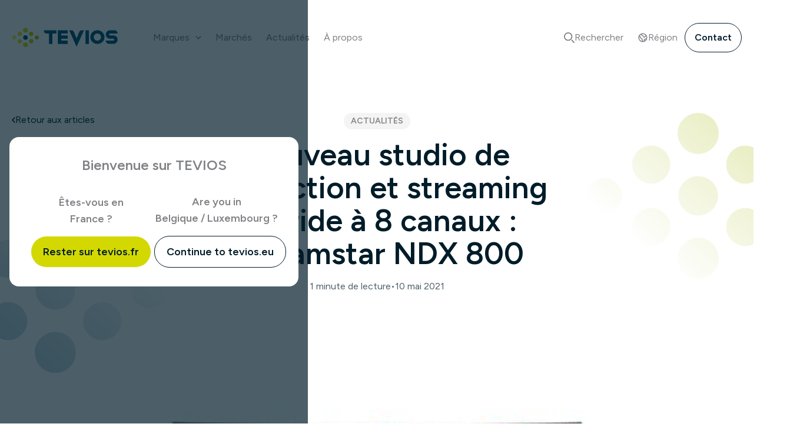

--- FILE ---
content_type: text/html; charset=UTF-8
request_url: https://tevios.fr/nouveau-studio-de-production-et-streaming-hybride-a-8-canaux-streamstar-ndx-800/
body_size: 24999
content:
<!DOCTYPE html>
<html lang="fr-FR">

<head>
	<!-- Google Tag Manager -->
	<script>
		(function(w, d, s, l, i) {
			w[l] = w[l] || [];
			w[l].push({
				'gtm.start': new Date().getTime(),
				event: 'gtm.js'
			});
			var f = d.getElementsByTagName(s)[0],
				j = d.createElement(s),
				dl = l != 'dataLayer' ? '&l=' + l : '';
			j.async = true;
			j.src =
				'https://www.googletagmanager.com/gtm.js?id=' + i + dl;
			f.parentNode.insertBefore(j, f);
		})(window, document, 'script', 'dataLayer', 'GTM-TKX5G36');
	</script>
	<!-- End Google Tag Manager -->
		<meta charset="UTF-8">
	<meta name="viewport" content="width=device-width, initial-scale=1">
			<link rel="profile" href="https://gmpg.org/xfn/11">
		<script src="https://tevios.fr/wp-admin/admin-ajax.php?action=pll_xdata_check&#038;redirect=https%3A%2F%2Ftevios.fr%2Fnouveau-studio-de-production-et-streaming-hybride-a-8-canaux-streamstar-ndx-800%2F&#038;nonce=441dcd8040" async></script><meta name='robots' content='index, follow, max-image-preview:large, max-snippet:-1, max-video-preview:-1' />
	<style>img:is([sizes="auto" i], [sizes^="auto," i]) { contain-intrinsic-size: 3000px 1500px }</style>
	
	<!-- This site is optimized with the Yoast SEO plugin v26.1.1 - https://yoast.com/wordpress/plugins/seo/ -->
	<title>Nouveau studio de production et streaming hybride à 8 canaux : Streamstar NDX 800 | TEVIOS</title>
<link data-rocket-preload as="style" href="https://fonts.googleapis.com/css?family=Figtree%3A400%2C%2C600&#038;display=swap" rel="preload">
<link href="https://fonts.googleapis.com/css?family=Figtree%3A400%2C%2C600&#038;display=swap" media="print" onload="this.media=&#039;all&#039;" rel="stylesheet">
<noscript><link rel="stylesheet" href="https://fonts.googleapis.com/css?family=Figtree%3A400%2C%2C600&#038;display=swap"></noscript>
	<link rel="canonical" href="https://tevios.fr/nouveau-studio-de-production-et-streaming-hybride-a-8-canaux-streamstar-ndx-800/" />
	<meta property="og:locale" content="fr_FR" />
	<meta property="og:type" content="article" />
	<meta property="og:title" content="Nouveau studio de production et streaming hybride à 8 canaux : Streamstar NDX 800 | TEVIOS" />
	<meta property="og:description" content="Streamstar a récemment lancé son studio de production et streaming en direct hybride IP / NDI / SDI à 8 [&hellip;]" />
	<meta property="og:url" content="https://tevios.fr/nouveau-studio-de-production-et-streaming-hybride-a-8-canaux-streamstar-ndx-800/" />
	<meta property="og:site_name" content="TEVIOS" />
	<meta property="article:published_time" content="2021-05-10T08:30:07+00:00" />
	<meta property="og:image" content="https://tevios.fr/wp-content/uploads/2024/09/Streamstar_NDX800_liveproductionandstreamingstudio_TEVIOS-square.jpg" />
	<meta property="og:image:width" content="300" />
	<meta property="og:image:height" content="300" />
	<meta property="og:image:type" content="image/jpeg" />
	<meta name="author" content="mk-admin" />
	<meta name="twitter:card" content="summary_large_image" />
	<meta name="twitter:label1" content="Écrit par" />
	<meta name="twitter:data1" content="mk-admin" />
	<meta name="twitter:label2" content="Durée de lecture estimée" />
	<meta name="twitter:data2" content="1 minute" />
	<script type="application/ld+json" class="yoast-schema-graph">{"@context":"https://schema.org","@graph":[{"@type":"Article","@id":"https://tevios.fr/nouveau-studio-de-production-et-streaming-hybride-a-8-canaux-streamstar-ndx-800/#article","isPartOf":{"@id":"https://tevios.fr/nouveau-studio-de-production-et-streaming-hybride-a-8-canaux-streamstar-ndx-800/"},"author":{"name":"mk-admin","@id":"https://tevios.fr/#/schema/person/1e97ea81230c3755f986b1a3e754a10d"},"headline":"Nouveau studio de production et streaming hybride à 8 canaux : Streamstar NDX 800","datePublished":"2021-05-10T08:30:07+00:00","mainEntityOfPage":{"@id":"https://tevios.fr/nouveau-studio-de-production-et-streaming-hybride-a-8-canaux-streamstar-ndx-800/"},"wordCount":199,"publisher":{"@id":"https://tevios.fr/#organization"},"image":{"@id":"https://tevios.fr/nouveau-studio-de-production-et-streaming-hybride-a-8-canaux-streamstar-ndx-800/#primaryimage"},"thumbnailUrl":"https://tevios.fr/wp-content/uploads/2024/09/Streamstar_NDX800_liveproductionandstreamingstudio_TEVIOS-square.jpg","articleSection":["Actualités"],"inLanguage":"fr-FR"},{"@type":"WebPage","@id":"https://tevios.fr/nouveau-studio-de-production-et-streaming-hybride-a-8-canaux-streamstar-ndx-800/","url":"https://tevios.fr/nouveau-studio-de-production-et-streaming-hybride-a-8-canaux-streamstar-ndx-800/","name":"Nouveau studio de production et streaming hybride à 8 canaux : Streamstar NDX 800 | TEVIOS","isPartOf":{"@id":"https://tevios.fr/#website"},"primaryImageOfPage":{"@id":"https://tevios.fr/nouveau-studio-de-production-et-streaming-hybride-a-8-canaux-streamstar-ndx-800/#primaryimage"},"image":{"@id":"https://tevios.fr/nouveau-studio-de-production-et-streaming-hybride-a-8-canaux-streamstar-ndx-800/#primaryimage"},"thumbnailUrl":"https://tevios.fr/wp-content/uploads/2024/09/Streamstar_NDX800_liveproductionandstreamingstudio_TEVIOS-square.jpg","datePublished":"2021-05-10T08:30:07+00:00","breadcrumb":{"@id":"https://tevios.fr/nouveau-studio-de-production-et-streaming-hybride-a-8-canaux-streamstar-ndx-800/#breadcrumb"},"inLanguage":"fr-FR","potentialAction":[{"@type":"ReadAction","target":["https://tevios.fr/nouveau-studio-de-production-et-streaming-hybride-a-8-canaux-streamstar-ndx-800/"]}]},{"@type":"ImageObject","inLanguage":"fr-FR","@id":"https://tevios.fr/nouveau-studio-de-production-et-streaming-hybride-a-8-canaux-streamstar-ndx-800/#primaryimage","url":"https://tevios.fr/wp-content/uploads/2024/09/Streamstar_NDX800_liveproductionandstreamingstudio_TEVIOS-square.jpg","contentUrl":"https://tevios.fr/wp-content/uploads/2024/09/Streamstar_NDX800_liveproductionandstreamingstudio_TEVIOS-square.jpg","width":300,"height":300},{"@type":"BreadcrumbList","@id":"https://tevios.fr/nouveau-studio-de-production-et-streaming-hybride-a-8-canaux-streamstar-ndx-800/#breadcrumb","itemListElement":[{"@type":"ListItem","position":1,"name":"Home","item":"https://tevios.fr/"},{"@type":"ListItem","position":2,"name":"Actualités","item":"https://tevios.fr/actualites/"},{"@type":"ListItem","position":3,"name":"Nouveau studio de production et streaming hybride à 8 canaux : Streamstar NDX 800"}]},{"@type":"WebSite","@id":"https://tevios.fr/#website","url":"https://tevios.fr/","name":"TEVIOS","description":"","publisher":{"@id":"https://tevios.fr/#organization"},"potentialAction":[{"@type":"SearchAction","target":{"@type":"EntryPoint","urlTemplate":"https://tevios.fr/?s={search_term_string}"},"query-input":{"@type":"PropertyValueSpecification","valueRequired":true,"valueName":"search_term_string"}}],"inLanguage":"fr-FR"},{"@type":"Organization","@id":"https://tevios.fr/#organization","name":"TEVIOS","url":"https://tevios.fr/","logo":{"@type":"ImageObject","inLanguage":"fr-FR","@id":"https://tevios.fr/#/schema/logo/image/","url":"https://tevios.fr/wp-content/uploads/2024/08/logo_tevios.svg","contentUrl":"https://tevios.fr/wp-content/uploads/2024/08/logo_tevios.svg","caption":"TEVIOS"},"image":{"@id":"https://tevios.fr/#/schema/logo/image/"}},{"@type":"Person","@id":"https://tevios.fr/#/schema/person/1e97ea81230c3755f986b1a3e754a10d","name":"mk-admin","image":{"@type":"ImageObject","inLanguage":"fr-FR","@id":"https://tevios.fr/#/schema/person/image/","url":"https://secure.gravatar.com/avatar/abcb2c69a660e449b9ea771baf2e739167657890601da2ae52aea59ba9a74648?s=96&d=mm&r=g","contentUrl":"https://secure.gravatar.com/avatar/abcb2c69a660e449b9ea771baf2e739167657890601da2ae52aea59ba9a74648?s=96&d=mm&r=g","caption":"mk-admin"}}]}</script>
	<!-- / Yoast SEO plugin. -->


<link rel='dns-prefetch' href='//fonts.googleapis.com' />
<link href='https://fonts.gstatic.com' crossorigin rel='preconnect' />
<link rel="alternate" type="application/rss+xml" title="TEVIOS &raquo; Flux" href="https://tevios.fr/feed/" />
<link rel="alternate" type="application/rss+xml" title="TEVIOS &raquo; Flux des commentaires" href="https://tevios.fr/comments/feed/" />
<link rel='stylesheet' id='astra-theme-css-css' href='https://tevios.fr/wp-content/themes/astra/assets/css/minified/main.min.css?ver=4.11.13' media='all' />
<style id='astra-theme-css-inline-css'>
:root{--ast-post-nav-space:0;--ast-container-default-xlg-padding:2.5em;--ast-container-default-lg-padding:2.5em;--ast-container-default-slg-padding:2em;--ast-container-default-md-padding:2.5em;--ast-container-default-sm-padding:2.5em;--ast-container-default-xs-padding:2.4em;--ast-container-default-xxs-padding:1.8em;--ast-code-block-background:#ECEFF3;--ast-comment-inputs-background:#F9FAFB;--ast-normal-container-width:1360px;--ast-narrow-container-width:750px;--ast-blog-title-font-weight:600;--ast-blog-meta-weight:600;--ast-global-color-primary:var(--ast-global-color-5);--ast-global-color-secondary:var(--ast-global-color-4);--ast-global-color-alternate-background:var(--ast-global-color-7);--ast-global-color-subtle-background:var(--ast-global-color-6);--ast-bg-style-guide:#F8FAFC;--ast-shadow-style-guide:0px 0px 4px 0 #00000057;--ast-global-dark-bg-style:#fff;--ast-global-dark-lfs:#fbfbfb;--ast-widget-bg-color:#fafafa;--ast-wc-container-head-bg-color:#fbfbfb;--ast-title-layout-bg:#eeeeee;--ast-search-border-color:#e7e7e7;--ast-lifter-hover-bg:#e6e6e6;--ast-gallery-block-color:#000;--srfm-color-input-label:var(--ast-global-color-2);}html{font-size:100%;}a{color:var(--ast-global-color-1);}a:hover,a:focus{color:var(--ast-global-color-5);}body,button,input,select,textarea,.ast-button,.ast-custom-button{font-family:'Figtree',sans-serif;font-weight:400;font-size:16px;font-size:1rem;line-height:var(--ast-body-line-height,1.65);}blockquote{color:var(--ast-global-color-5);}h1,h2,h3,h4,h5,h6,.entry-content :where(h1,h2,h3,h4,h5,h6),.site-title,.site-title a{font-family:'Figtree',sans-serif;font-weight:600;}.ast-site-identity .site-title a{color:var(--ast-global-color-2);}.site-title{font-size:26px;font-size:1.625rem;display:block;}.site-header .site-description{font-size:15px;font-size:0.9375rem;display:none;}.entry-title{font-size:20px;font-size:1.25rem;}.ast-blog-single-element.ast-taxonomy-container a{font-size:14px;font-size:0.875rem;}.ast-blog-meta-container{font-size:13px;font-size:0.8125rem;}.archive .ast-article-post .ast-article-inner,.blog .ast-article-post .ast-article-inner,.archive .ast-article-post .ast-article-inner:hover,.blog .ast-article-post .ast-article-inner:hover{border-top-left-radius:6px;border-top-right-radius:6px;border-bottom-right-radius:6px;border-bottom-left-radius:6px;overflow:hidden;}h1,.entry-content :where(h1){font-size:52px;font-size:3.25rem;font-weight:600;font-family:'Figtree',sans-serif;line-height:1.4em;}h2,.entry-content :where(h2){font-size:43px;font-size:2.6875rem;font-weight:600;font-family:'Figtree',sans-serif;line-height:1.3em;}h3,.entry-content :where(h3){font-size:36px;font-size:2.25rem;font-weight:600;font-family:'Figtree',sans-serif;line-height:1.3em;}h4,.entry-content :where(h4){font-size:20px;font-size:1.25rem;line-height:1.2em;font-weight:600;font-family:'Figtree',sans-serif;}h5,.entry-content :where(h5){font-size:18px;font-size:1.125rem;line-height:1.2em;font-weight:600;font-family:'Figtree',sans-serif;}h6,.entry-content :where(h6){font-size:16px;font-size:1rem;line-height:1.25em;font-weight:600;font-family:'Figtree',sans-serif;}::selection{background-color:var(--ast-global-color-1);color:#ffffff;}body,h1,h2,h3,h4,h5,h6,.entry-title a,.entry-content :where(h1,h2,h3,h4,h5,h6){color:var(--ast-global-color-5);}.tagcloud a:hover,.tagcloud a:focus,.tagcloud a.current-item{color:#ffffff;border-color:var(--ast-global-color-1);background-color:var(--ast-global-color-1);}input:focus,input[type="text"]:focus,input[type="email"]:focus,input[type="url"]:focus,input[type="password"]:focus,input[type="reset"]:focus,input[type="search"]:focus,textarea:focus{border-color:var(--ast-global-color-1);}input[type="radio"]:checked,input[type=reset],input[type="checkbox"]:checked,input[type="checkbox"]:hover:checked,input[type="checkbox"]:focus:checked,input[type=range]::-webkit-slider-thumb{border-color:var(--ast-global-color-1);background-color:var(--ast-global-color-1);box-shadow:none;}.site-footer a:hover + .post-count,.site-footer a:focus + .post-count{background:var(--ast-global-color-1);border-color:var(--ast-global-color-1);}.single .nav-links .nav-previous,.single .nav-links .nav-next{color:var(--ast-global-color-1);}.entry-meta,.entry-meta *{line-height:1.45;color:var(--ast-global-color-1);}.entry-meta a:not(.ast-button):hover,.entry-meta a:not(.ast-button):hover *,.entry-meta a:not(.ast-button):focus,.entry-meta a:not(.ast-button):focus *,.page-links > .page-link,.page-links .page-link:hover,.post-navigation a:hover{color:var(--ast-global-color-5);}#cat option,.secondary .calendar_wrap thead a,.secondary .calendar_wrap thead a:visited{color:var(--ast-global-color-1);}.secondary .calendar_wrap #today,.ast-progress-val span{background:var(--ast-global-color-1);}.secondary a:hover + .post-count,.secondary a:focus + .post-count{background:var(--ast-global-color-1);border-color:var(--ast-global-color-1);}.calendar_wrap #today > a{color:#ffffff;}.page-links .page-link,.single .post-navigation a{color:var(--ast-global-color-5);}.ast-search-menu-icon .search-form button.search-submit{padding:0 4px;}.ast-search-menu-icon form.search-form{padding-right:0;}.ast-search-menu-icon.slide-search input.search-field{width:0;}.ast-header-search .ast-search-menu-icon.ast-dropdown-active .search-form,.ast-header-search .ast-search-menu-icon.ast-dropdown-active .search-field:focus{transition:all 0.2s;}.search-form input.search-field:focus{outline:none;}.ast-search-menu-icon .search-form button.search-submit:focus,.ast-theme-transparent-header .ast-header-search .ast-dropdown-active .ast-icon,.ast-theme-transparent-header .ast-inline-search .search-field:focus .ast-icon{color:var(--ast-global-color-1);}.ast-header-search .slide-search .search-form{border:2px solid var(--ast-global-color-0);}.ast-header-search .slide-search .search-field{background-color:(--ast-global-dark-bg-style);}.ast-archive-title{color:var(--ast-global-color-0);}.widget-title{font-size:22px;font-size:1.375rem;color:var(--ast-global-color-0);}.single .ast-author-details .author-title{color:var(--ast-global-color-5);}.ast-single-post .entry-content a,.ast-comment-content a:not(.ast-comment-edit-reply-wrap a){text-decoration:underline;}.ast-single-post .entry-content .uagb-tab a,.ast-single-post .entry-content .uagb-ifb-cta a,.ast-single-post .entry-content .uabb-module-content a,.ast-single-post .entry-content .uagb-post-grid a,.ast-single-post .entry-content .uagb-timeline a,.ast-single-post .entry-content .uagb-toc__wrap a,.ast-single-post .entry-content .uagb-taxomony-box a,.entry-content .wp-block-latest-posts > li > a,.ast-single-post .entry-content .wp-block-file__button,a.ast-post-filter-single,.ast-single-post .ast-comment-content .comment-reply-link,.ast-single-post .ast-comment-content .comment-edit-link{text-decoration:none;}.ast-search-menu-icon.slide-search a:focus-visible:focus-visible,.astra-search-icon:focus-visible,#close:focus-visible,a:focus-visible,.ast-menu-toggle:focus-visible,.site .skip-link:focus-visible,.wp-block-loginout input:focus-visible,.wp-block-search.wp-block-search__button-inside .wp-block-search__inside-wrapper,.ast-header-navigation-arrow:focus-visible,.ast-orders-table__row .ast-orders-table__cell:focus-visible,a#ast-apply-coupon:focus-visible,#ast-apply-coupon:focus-visible,#close:focus-visible,.button.search-submit:focus-visible,#search_submit:focus,.normal-search:focus-visible,.ast-header-account-wrap:focus-visible,.astra-cart-drawer-close:focus,.ast-single-variation:focus,.ast-button:focus{outline-style:dotted;outline-color:inherit;outline-width:thin;}input:focus,input[type="text"]:focus,input[type="email"]:focus,input[type="url"]:focus,input[type="password"]:focus,input[type="reset"]:focus,input[type="search"]:focus,input[type="number"]:focus,textarea:focus,.wp-block-search__input:focus,[data-section="section-header-mobile-trigger"] .ast-button-wrap .ast-mobile-menu-trigger-minimal:focus,.ast-mobile-popup-drawer.active .menu-toggle-close:focus,#ast-scroll-top:focus,#coupon_code:focus,#ast-coupon-code:focus{border-style:dotted;border-color:inherit;border-width:thin;}input{outline:none;}.ast-logo-title-inline .site-logo-img{padding-right:1em;}.site-logo-img img{ transition:all 0.2s linear;}body .ast-oembed-container *{position:absolute;top:0;width:100%;height:100%;left:0;}body .wp-block-embed-pocket-casts .ast-oembed-container *{position:unset;}.ast-single-post-featured-section + article {margin-top: 2em;}.site-content .ast-single-post-featured-section img {width: 100%;overflow: hidden;object-fit: cover;}.ast-separate-container .site-content .ast-single-post-featured-section + article {margin-top: -80px;z-index: 9;position: relative;border-radius: 4px;}@media (min-width: 922px) {.ast-no-sidebar .site-content .ast-article-image-container--wide {margin-left: -120px;margin-right: -120px;max-width: unset;width: unset;}.ast-left-sidebar .site-content .ast-article-image-container--wide,.ast-right-sidebar .site-content .ast-article-image-container--wide {margin-left: -10px;margin-right: -10px;}.site-content .ast-article-image-container--full {margin-left: calc( -50vw + 50%);margin-right: calc( -50vw + 50%);max-width: 100vw;width: 100vw;}.ast-left-sidebar .site-content .ast-article-image-container--full,.ast-right-sidebar .site-content .ast-article-image-container--full {margin-left: -10px;margin-right: -10px;max-width: inherit;width: auto;}}.site > .ast-single-related-posts-container {margin-top: 0;}@media (min-width: 922px) {.ast-desktop .ast-container--narrow {max-width: var(--ast-narrow-container-width);margin: 0 auto;}}input[type="text"],input[type="number"],input[type="email"],input[type="url"],input[type="password"],input[type="search"],input[type=reset],input[type=tel],input[type=date],select,textarea{font-size:16px;font-style:normal;font-weight:400;line-height:24px;width:100%;padding:12px 16px;border-radius:4px;box-shadow:0px 1px 2px 0px rgba(0,0,0,0.05);color:var(--ast-form-input-text,#475569);}input[type="text"],input[type="number"],input[type="email"],input[type="url"],input[type="password"],input[type="search"],input[type=reset],input[type=tel],input[type=date],select{height:40px;}input[type="date"]{border-width:1px;border-style:solid;border-color:var(--ast-border-color);background:var( --ast-global-color-secondary,--ast-global-color-5 );}input[type="text"]:focus,input[type="number"]:focus,input[type="email"]:focus,input[type="url"]:focus,input[type="password"]:focus,input[type="search"]:focus,input[type=reset]:focus,input[type="tel"]:focus,input[type="date"]:focus,select:focus,textarea:focus{border-color:#046BD2;box-shadow:none;outline:none;color:var(--ast-form-input-focus-text,#475569);}label,legend{color:#111827;font-size:14px;font-style:normal;font-weight:500;line-height:20px;}select{padding:6px 10px;}fieldset{padding:30px;border-radius:4px;}button,.ast-button,.button,input[type="button"],input[type="reset"],input[type="submit"]{border-radius:4px;box-shadow:0px 1px 2px 0px rgba(0,0,0,0.05);}:root{--ast-comment-inputs-background:#FFF;}::placeholder{color:var(--ast-form-field-color,#9CA3AF);}::-ms-input-placeholder{color:var(--ast-form-field-color,#9CA3AF);}.wpcf7 input.wpcf7-form-control:not([type=submit]),.wpcf7 textarea.wpcf7-form-control{padding:12px 16px;}.wpcf7 select.wpcf7-form-control{padding:6px 10px;}.wpcf7 input.wpcf7-form-control:not([type=submit]):focus,.wpcf7 select.wpcf7-form-control:focus,.wpcf7 textarea.wpcf7-form-control:focus{border-style:disable;border-color:#046BD2;border-width:thin;box-shadow:none;outline:none;color:var(--ast-form-input-focus-text,#475569);}.wpcf7 .wpcf7-not-valid-tip{color:#DC2626;font-size:14px;font-weight:400;line-height:20px;margin-top:8px;}.wpcf7 input[type=file].wpcf7-form-control{font-size:16px;font-style:normal;font-weight:400;line-height:24px;width:100%;padding:12px 16px;border-radius:4px;box-shadow:0px 1px 2px 0px rgba(0,0,0,0.05);color:var(--ast-form-input-text,#475569);}@media (max-width:921.9px){#ast-desktop-header{display:none;}}@media (min-width:922px){#ast-mobile-header{display:none;}}.wp-block-buttons.aligncenter{justify-content:center;}@media (max-width:921px){.ast-theme-transparent-header #primary,.ast-theme-transparent-header #secondary{padding:0;}}@media (max-width:921px){.ast-plain-container.ast-no-sidebar #primary{padding:0;}}.ast-plain-container.ast-no-sidebar #primary{margin-top:0;margin-bottom:0;}@media (min-width:1200px){.ast-plain-container.ast-no-sidebar #primary{margin-top:60px;margin-bottom:60px;}}.wp-block-button.is-style-outline .wp-block-button__link{border-color:var(--ast-global-color-2);border-top-width:0px;border-right-width:0px;border-bottom-width:0px;border-left-width:0px;}div.wp-block-button.is-style-outline > .wp-block-button__link:not(.has-text-color),div.wp-block-button.wp-block-button__link.is-style-outline:not(.has-text-color){color:var(--ast-global-color-2);}.wp-block-button.is-style-outline .wp-block-button__link:hover,.wp-block-buttons .wp-block-button.is-style-outline .wp-block-button__link:focus,.wp-block-buttons .wp-block-button.is-style-outline > .wp-block-button__link:not(.has-text-color):hover,.wp-block-buttons .wp-block-button.wp-block-button__link.is-style-outline:not(.has-text-color):hover{color:var(--ast-global-color-5);background-color:var(--ast-global-color-8);border-color:var(--ast-global-color-8);}.post-page-numbers.current .page-link,.ast-pagination .page-numbers.current{color:#ffffff;border-color:var(--ast-global-color-1);background-color:var(--ast-global-color-1);}.wp-block-button.is-style-outline .wp-block-button__link{border-top-width:0px;border-right-width:0px;border-bottom-width:0px;border-left-width:0px;}.wp-block-buttons .wp-block-button.is-style-outline .wp-block-button__link.wp-element-button,.ast-outline-button,.wp-block-uagb-buttons-child .uagb-buttons-repeater.ast-outline-button{border-color:var(--ast-global-color-5);border-top-width:1px;border-right-width:1px;border-bottom-width:1px;border-left-width:1px;font-family:inherit;font-weight:600;font-size:18px;font-size:1.125rem;line-height:1em;padding-top:12px;padding-right:20px;padding-bottom:12px;padding-left:20px;border-top-left-radius:88px;border-top-right-radius:88px;border-bottom-right-radius:88px;border-bottom-left-radius:88px;}.wp-block-buttons .wp-block-button.is-style-outline > .wp-block-button__link:not(.has-text-color),.wp-block-buttons .wp-block-button.wp-block-button__link.is-style-outline:not(.has-text-color),.ast-outline-button{color:var(--ast-global-color-5);}.wp-block-button.is-style-outline .wp-block-button__link:hover,.wp-block-buttons .wp-block-button.is-style-outline .wp-block-button__link:focus,.wp-block-buttons .wp-block-button.is-style-outline > .wp-block-button__link:not(.has-text-color):hover,.wp-block-buttons .wp-block-button.wp-block-button__link.is-style-outline:not(.has-text-color):hover,.ast-outline-button:hover,.ast-outline-button:focus,.wp-block-uagb-buttons-child .uagb-buttons-repeater.ast-outline-button:hover,.wp-block-uagb-buttons-child .uagb-buttons-repeater.ast-outline-button:focus{color:var(--ast-global-color-7);background-color:var(--ast-global-color-5);border-color:var(--ast-global-color-5);}.ast-single-post .entry-content a.ast-outline-button,.ast-single-post .entry-content .is-style-outline>.wp-block-button__link{text-decoration:none;}.wp-block-button .wp-block-button__link.wp-element-button.is-style-outline:not(.has-background),.wp-block-button.is-style-outline>.wp-block-button__link.wp-element-button:not(.has-background),.ast-outline-button{background-color:transparent;}.uagb-buttons-repeater.ast-outline-button{border-radius:9999px;}.entry-content[data-ast-blocks-layout] > figure{margin-bottom:1em;}h1.widget-title{font-weight:600;}h2.widget-title{font-weight:600;}h3.widget-title{font-weight:600;}#page{display:flex;flex-direction:column;min-height:100vh;}.ast-404-layout-1 h1.page-title{color:var(--ast-global-color-2);}.single .post-navigation a{line-height:1em;height:inherit;}.error-404 .page-sub-title{font-size:1.5rem;font-weight:inherit;}.search .site-content .content-area .search-form{margin-bottom:0;}#page .site-content{flex-grow:1;}.widget{margin-bottom:1.25em;}#secondary li{line-height:1.5em;}#secondary .wp-block-group h2{margin-bottom:0.7em;}#secondary h2{font-size:1.7rem;}.ast-separate-container .ast-article-post,.ast-separate-container .ast-article-single,.ast-separate-container .comment-respond{padding:2.5em;}.ast-separate-container .ast-article-single .ast-article-single{padding:0;}.ast-article-single .wp-block-post-template-is-layout-grid{padding-left:0;}.ast-separate-container .comments-title,.ast-narrow-container .comments-title{padding:1.5em 2em;}.ast-page-builder-template .comment-form-textarea,.ast-comment-formwrap .ast-grid-common-col{padding:0;}.ast-comment-formwrap{padding:0;display:inline-flex;column-gap:20px;width:100%;margin-left:0;margin-right:0;}.comments-area textarea#comment:focus,.comments-area textarea#comment:active,.comments-area .ast-comment-formwrap input[type="text"]:focus,.comments-area .ast-comment-formwrap input[type="text"]:active {box-shadow:none;outline:none;}.archive.ast-page-builder-template .entry-header{margin-top:2em;}.ast-page-builder-template .ast-comment-formwrap{width:100%;}.entry-title{margin-bottom:0.6em;}.ast-archive-description p{font-size:inherit;font-weight:inherit;line-height:inherit;}.ast-article-single img{box-shadow:0 0 30px 0 rgba(0,0,0,.15);-webkit-box-shadow:0 0 30px 0 rgba(0,0,0,.15);-moz-box-shadow:0 0 30px 0 rgba(0,0,0,.15);}.ast-separate-container .ast-comment-list li.depth-1,.hentry{margin-bottom:1.5em;}.site-content section.ast-archive-description{margin-bottom:2em;}@media (min-width:921px){.ast-left-sidebar.ast-page-builder-template #secondary,.archive.ast-right-sidebar.ast-page-builder-template .site-main{padding-left:20px;padding-right:20px;}}@media (max-width:544px){.ast-comment-formwrap.ast-row{column-gap:10px;display:inline-block;}#ast-commentform .ast-grid-common-col{position:relative;width:100%;}}@media (min-width:1201px){.ast-separate-container .ast-article-post,.ast-separate-container .ast-article-single,.ast-separate-container .ast-author-box,.ast-separate-container .ast-404-layout-1,.ast-separate-container .no-results{padding:2.5em;}}@media (max-width:921px){.ast-left-sidebar #content > .ast-container{display:flex;flex-direction:column-reverse;width:100%;}}@media (min-width:922px){.ast-separate-container.ast-right-sidebar #primary,.ast-separate-container.ast-left-sidebar #primary{border:0;}.search-no-results.ast-separate-container #primary{margin-bottom:4em;}}.wp-block-button .wp-block-button__link{color:var(--ast-global-color-5);}.wp-block-button .wp-block-button__link:hover,.wp-block-button .wp-block-button__link:focus{color:var(--ast-global-color-5);background-color:var(--ast-global-color-8);border-color:var(--ast-global-color-8);}.wp-block-button .wp-block-button__link,.wp-block-search .wp-block-search__button,body .wp-block-file .wp-block-file__button{border-style:solid;border-top-width:0px;border-right-width:0px;border-left-width:0px;border-bottom-width:0px;border-color:var(--ast-global-color-2);background-color:var(--ast-global-color-2);color:var(--ast-global-color-5);font-family:inherit;font-weight:600;line-height:1em;font-size:18px;font-size:1.125rem;border-top-left-radius:88px;border-top-right-radius:88px;border-bottom-right-radius:88px;border-bottom-left-radius:88px;padding-top:12px;padding-right:20px;padding-bottom:12px;padding-left:20px;}.ast-single-post .entry-content .wp-block-button .wp-block-button__link,.ast-single-post .entry-content .wp-block-search .wp-block-search__button,body .entry-content .wp-block-file .wp-block-file__button{text-decoration:none;}.menu-toggle,button,.ast-button,.ast-custom-button,.button,input#submit,input[type="button"],input[type="submit"],input[type="reset"],#comments .submit,.search .search-submit,form[CLASS*="wp-block-search__"].wp-block-search .wp-block-search__inside-wrapper .wp-block-search__button,body .wp-block-file .wp-block-file__button,.search .search-submit{border-style:solid;border-top-width:0px;border-right-width:0px;border-left-width:0px;border-bottom-width:0px;color:var(--ast-global-color-5);border-color:var(--ast-global-color-2);background-color:var(--ast-global-color-2);padding-top:12px;padding-right:20px;padding-bottom:12px;padding-left:20px;font-family:inherit;font-weight:600;font-size:18px;font-size:1.125rem;line-height:1em;border-top-left-radius:88px;border-top-right-radius:88px;border-bottom-right-radius:88px;border-bottom-left-radius:88px;}button:focus,.menu-toggle:hover,button:hover,.ast-button:hover,.ast-custom-button:hover .button:hover,.ast-custom-button:hover ,input[type=reset]:hover,input[type=reset]:focus,input#submit:hover,input#submit:focus,input[type="button"]:hover,input[type="button"]:focus,input[type="submit"]:hover,input[type="submit"]:focus,form[CLASS*="wp-block-search__"].wp-block-search .wp-block-search__inside-wrapper .wp-block-search__button:hover,form[CLASS*="wp-block-search__"].wp-block-search .wp-block-search__inside-wrapper .wp-block-search__button:focus,body .wp-block-file .wp-block-file__button:hover,body .wp-block-file .wp-block-file__button:focus{color:var(--ast-global-color-5);background-color:var(--ast-global-color-8);border-color:var(--ast-global-color-8);}form[CLASS*="wp-block-search__"].wp-block-search .wp-block-search__inside-wrapper .wp-block-search__button.has-icon{padding-top:calc(12px - 3px);padding-right:calc(20px - 3px);padding-bottom:calc(12px - 3px);padding-left:calc(20px - 3px);}@media (max-width:921px){.ast-mobile-header-stack .main-header-bar .ast-search-menu-icon{display:inline-block;}.ast-header-break-point.ast-header-custom-item-outside .ast-mobile-header-stack .main-header-bar .ast-search-icon{margin:0;}.ast-comment-avatar-wrap img{max-width:2.5em;}.ast-comment-meta{padding:0 1.8888em 1.3333em;}}@media (min-width:544px){.ast-container{max-width:100%;}}@media (max-width:544px){.ast-separate-container .ast-article-post,.ast-separate-container .ast-article-single,.ast-separate-container .comments-title,.ast-separate-container .ast-archive-description{padding:1.5em 1em;}.ast-separate-container #content .ast-container{padding-left:0.54em;padding-right:0.54em;}.ast-separate-container .ast-comment-list .bypostauthor{padding:.5em;}.ast-search-menu-icon.ast-dropdown-active .search-field{width:170px;}} #ast-mobile-header .ast-site-header-cart-li a{pointer-events:none;}.ast-separate-container{background-color:var(--ast-global-color-7);background-image:none;}@media (max-width:921px){.site-title{display:block;}.site-header .site-description{display:none;}h1,.entry-content :where(h1){font-size:30px;}h2,.entry-content :where(h2){font-size:25px;}h3,.entry-content :where(h3){font-size:20px;}body,.ast-separate-container{background-color:var(--ast-global-color-7);background-image:none;}}@media (max-width:544px){.site-title{display:block;}.site-header .site-description{display:none;}h1,.entry-content :where(h1){font-size:40px;}h2,.entry-content :where(h2){font-size:33px;}h3,.entry-content :where(h3){font-size:27px;}body,.ast-separate-container{background-color:var(--ast-global-color-7);background-image:none;}}@media (max-width:921px){html{font-size:91.2%;}}@media (max-width:544px){html{font-size:91.2%;}}@media (min-width:922px){.ast-container{max-width:1400px;}}@media (min-width:922px){.ast-narrow-container .site-content > .ast-container{max-width:750px;}}@media (min-width:922px){.ast-narrow-container .site-content > .ast-container{max-width:750px;}}@media (min-width:922px){.site-content .ast-container{display:flex;}}@media (max-width:921px){.site-content .ast-container{flex-direction:column;}}.entry-content :where(h1,h2,h3,h4,h5,h6){clear:none;}@media (min-width:922px){.main-header-menu .sub-menu .menu-item.ast-left-align-sub-menu:hover > .sub-menu,.main-header-menu .sub-menu .menu-item.ast-left-align-sub-menu.focus > .sub-menu{margin-left:-0px;}}.entry-content li > p{margin-bottom:0;}.site .comments-area{padding-bottom:2em;margin-top:2em;}.wp-block-file {display: flex;align-items: center;flex-wrap: wrap;justify-content: space-between;}.wp-block-pullquote {border: none;}.wp-block-pullquote blockquote::before {content: "\201D";font-family: "Helvetica",sans-serif;display: flex;transform: rotate( 180deg );font-size: 6rem;font-style: normal;line-height: 1;font-weight: bold;align-items: center;justify-content: center;}.has-text-align-right > blockquote::before {justify-content: flex-start;}.has-text-align-left > blockquote::before {justify-content: flex-end;}figure.wp-block-pullquote.is-style-solid-color blockquote {max-width: 100%;text-align: inherit;}:root {--wp--custom--ast-default-block-top-padding: 3em;--wp--custom--ast-default-block-right-padding: 3em;--wp--custom--ast-default-block-bottom-padding: 3em;--wp--custom--ast-default-block-left-padding: 3em;--wp--custom--ast-container-width: 1360px;--wp--custom--ast-content-width-size: 1360px;--wp--custom--ast-wide-width-size: calc(1360px + var(--wp--custom--ast-default-block-left-padding) + var(--wp--custom--ast-default-block-right-padding));}.ast-narrow-container {--wp--custom--ast-content-width-size: 750px;--wp--custom--ast-wide-width-size: 750px;}@media(max-width: 921px) {:root {--wp--custom--ast-default-block-top-padding: 3em;--wp--custom--ast-default-block-right-padding: 2em;--wp--custom--ast-default-block-bottom-padding: 3em;--wp--custom--ast-default-block-left-padding: 2em;}}@media(max-width: 544px) {:root {--wp--custom--ast-default-block-top-padding: 3em;--wp--custom--ast-default-block-right-padding: 1.5em;--wp--custom--ast-default-block-bottom-padding: 3em;--wp--custom--ast-default-block-left-padding: 1.5em;}}.entry-content > .wp-block-group,.entry-content > .wp-block-cover,.entry-content > .wp-block-columns {padding-top: var(--wp--custom--ast-default-block-top-padding);padding-right: var(--wp--custom--ast-default-block-right-padding);padding-bottom: var(--wp--custom--ast-default-block-bottom-padding);padding-left: var(--wp--custom--ast-default-block-left-padding);}.ast-plain-container.ast-no-sidebar .entry-content > .alignfull,.ast-page-builder-template .ast-no-sidebar .entry-content > .alignfull {margin-left: calc( -50vw + 50%);margin-right: calc( -50vw + 50%);max-width: 100vw;width: 100vw;}.ast-plain-container.ast-no-sidebar .entry-content .alignfull .alignfull,.ast-page-builder-template.ast-no-sidebar .entry-content .alignfull .alignfull,.ast-plain-container.ast-no-sidebar .entry-content .alignfull .alignwide,.ast-page-builder-template.ast-no-sidebar .entry-content .alignfull .alignwide,.ast-plain-container.ast-no-sidebar .entry-content .alignwide .alignfull,.ast-page-builder-template.ast-no-sidebar .entry-content .alignwide .alignfull,.ast-plain-container.ast-no-sidebar .entry-content .alignwide .alignwide,.ast-page-builder-template.ast-no-sidebar .entry-content .alignwide .alignwide,.ast-plain-container.ast-no-sidebar .entry-content .wp-block-column .alignfull,.ast-page-builder-template.ast-no-sidebar .entry-content .wp-block-column .alignfull,.ast-plain-container.ast-no-sidebar .entry-content .wp-block-column .alignwide,.ast-page-builder-template.ast-no-sidebar .entry-content .wp-block-column .alignwide {margin-left: auto;margin-right: auto;width: 100%;}[data-ast-blocks-layout] .wp-block-separator:not(.is-style-dots) {height: 0;}[data-ast-blocks-layout] .wp-block-separator {margin: 20px auto;}[data-ast-blocks-layout] .wp-block-separator:not(.is-style-wide):not(.is-style-dots) {max-width: 100px;}[data-ast-blocks-layout] .wp-block-separator.has-background {padding: 0;}.entry-content[data-ast-blocks-layout] > * {max-width: var(--wp--custom--ast-content-width-size);margin-left: auto;margin-right: auto;}.entry-content[data-ast-blocks-layout] > .alignwide {max-width: var(--wp--custom--ast-wide-width-size);}.entry-content[data-ast-blocks-layout] .alignfull {max-width: none;}.entry-content .wp-block-columns {margin-bottom: 0;}blockquote {margin: 1.5em;border-color: rgba(0,0,0,0.05);}.wp-block-quote:not(.has-text-align-right):not(.has-text-align-center) {border-left: 5px solid rgba(0,0,0,0.05);}.has-text-align-right > blockquote,blockquote.has-text-align-right {border-right: 5px solid rgba(0,0,0,0.05);}.has-text-align-left > blockquote,blockquote.has-text-align-left {border-left: 5px solid rgba(0,0,0,0.05);}.wp-block-site-tagline,.wp-block-latest-posts .read-more {margin-top: 15px;}.wp-block-loginout p label {display: block;}.wp-block-loginout p:not(.login-remember):not(.login-submit) input {width: 100%;}.wp-block-loginout input:focus {border-color: transparent;}.wp-block-loginout input:focus {outline: thin dotted;}.entry-content .wp-block-media-text .wp-block-media-text__content {padding: 0 0 0 8%;}.entry-content .wp-block-media-text.has-media-on-the-right .wp-block-media-text__content {padding: 0 8% 0 0;}.entry-content .wp-block-media-text.has-background .wp-block-media-text__content {padding: 8%;}.entry-content .wp-block-cover:not([class*="background-color"]):not(.has-text-color.has-link-color) .wp-block-cover__inner-container,.entry-content .wp-block-cover:not([class*="background-color"]) .wp-block-cover-image-text,.entry-content .wp-block-cover:not([class*="background-color"]) .wp-block-cover-text,.entry-content .wp-block-cover-image:not([class*="background-color"]) .wp-block-cover__inner-container,.entry-content .wp-block-cover-image:not([class*="background-color"]) .wp-block-cover-image-text,.entry-content .wp-block-cover-image:not([class*="background-color"]) .wp-block-cover-text {color: var(--ast-global-color-primary,var(--ast-global-color-5));}.wp-block-loginout .login-remember input {width: 1.1rem;height: 1.1rem;margin: 0 5px 4px 0;vertical-align: middle;}.wp-block-latest-posts > li > *:first-child,.wp-block-latest-posts:not(.is-grid) > li:first-child {margin-top: 0;}.entry-content > .wp-block-buttons,.entry-content > .wp-block-uagb-buttons {margin-bottom: 1.5em;}.wp-block-search__inside-wrapper .wp-block-search__input {padding: 0 10px;color: var(--ast-global-color-3);background: var(--ast-global-color-primary,var(--ast-global-color-5));border-color: var(--ast-border-color);}.wp-block-latest-posts .read-more {margin-bottom: 1.5em;}.wp-block-search__no-button .wp-block-search__inside-wrapper .wp-block-search__input {padding-top: 5px;padding-bottom: 5px;}.wp-block-latest-posts .wp-block-latest-posts__post-date,.wp-block-latest-posts .wp-block-latest-posts__post-author {font-size: 1rem;}.wp-block-latest-posts > li > *,.wp-block-latest-posts:not(.is-grid) > li {margin-top: 12px;margin-bottom: 12px;}.ast-page-builder-template .entry-content[data-ast-blocks-layout] > *,.ast-page-builder-template .entry-content[data-ast-blocks-layout] > .alignfull:where(:not(.wp-block-group):not(.uagb-is-root-container):not(.spectra-is-root-container)) > * {max-width: none;}.ast-page-builder-template .entry-content[data-ast-blocks-layout] > .alignwide:where(:not(.uagb-is-root-container):not(.spectra-is-root-container)) > * {max-width: var(--wp--custom--ast-wide-width-size);}.ast-page-builder-template .entry-content[data-ast-blocks-layout] > .inherit-container-width > *,.ast-page-builder-template .entry-content[data-ast-blocks-layout] > *:not(.wp-block-group):where(:not(.uagb-is-root-container):not(.spectra-is-root-container)) > *,.entry-content[data-ast-blocks-layout] > .wp-block-cover .wp-block-cover__inner-container {max-width: none ;margin-left: auto;margin-right: auto;}.entry-content[data-ast-blocks-layout] .wp-block-cover:not(.alignleft):not(.alignright) {width: auto;}@media(max-width: 1200px) {.ast-separate-container .entry-content > .alignfull,.ast-separate-container .entry-content[data-ast-blocks-layout] > .alignwide,.ast-plain-container .entry-content[data-ast-blocks-layout] > .alignwide,.ast-plain-container .entry-content .alignfull {margin-left: calc(-1 * min(var(--ast-container-default-xlg-padding),20px)) ;margin-right: calc(-1 * min(var(--ast-container-default-xlg-padding),20px));}}@media(min-width: 1201px) {.ast-separate-container .entry-content > .alignfull {margin-left: calc(-1 * var(--ast-container-default-xlg-padding) );margin-right: calc(-1 * var(--ast-container-default-xlg-padding) );}.ast-separate-container .entry-content[data-ast-blocks-layout] > .alignwide,.ast-plain-container .entry-content[data-ast-blocks-layout] > .alignwide {margin-left: calc(-1 * var(--wp--custom--ast-default-block-left-padding) );margin-right: calc(-1 * var(--wp--custom--ast-default-block-right-padding) );}}@media(min-width: 921px) {.ast-separate-container .entry-content .wp-block-group.alignwide:not(.inherit-container-width) > :where(:not(.alignleft):not(.alignright)),.ast-plain-container .entry-content .wp-block-group.alignwide:not(.inherit-container-width) > :where(:not(.alignleft):not(.alignright)) {max-width: calc( var(--wp--custom--ast-content-width-size) + 80px );}.ast-plain-container.ast-right-sidebar .entry-content[data-ast-blocks-layout] .alignfull,.ast-plain-container.ast-left-sidebar .entry-content[data-ast-blocks-layout] .alignfull {margin-left: -60px;margin-right: -60px;}}@media(min-width: 544px) {.entry-content > .alignleft {margin-right: 20px;}.entry-content > .alignright {margin-left: 20px;}}@media (max-width:544px){.wp-block-columns .wp-block-column:not(:last-child){margin-bottom:20px;}.wp-block-latest-posts{margin:0;}}@media( max-width: 600px ) {.entry-content .wp-block-media-text .wp-block-media-text__content,.entry-content .wp-block-media-text.has-media-on-the-right .wp-block-media-text__content {padding: 8% 0 0;}.entry-content .wp-block-media-text.has-background .wp-block-media-text__content {padding: 8%;}}.ast-page-builder-template .entry-header {padding-left: 0;}.ast-narrow-container .site-content .wp-block-uagb-image--align-full .wp-block-uagb-image__figure {max-width: 100%;margin-left: auto;margin-right: auto;}.entry-content ul,.entry-content ol {padding: revert;margin: revert;padding-left: 20px;}:root .has-ast-global-color-0-color{color:var(--ast-global-color-0);}:root .has-ast-global-color-0-background-color{background-color:var(--ast-global-color-0);}:root .wp-block-button .has-ast-global-color-0-color{color:var(--ast-global-color-0);}:root .wp-block-button .has-ast-global-color-0-background-color{background-color:var(--ast-global-color-0);}:root .has-ast-global-color-1-color{color:var(--ast-global-color-1);}:root .has-ast-global-color-1-background-color{background-color:var(--ast-global-color-1);}:root .wp-block-button .has-ast-global-color-1-color{color:var(--ast-global-color-1);}:root .wp-block-button .has-ast-global-color-1-background-color{background-color:var(--ast-global-color-1);}:root .has-ast-global-color-2-color{color:var(--ast-global-color-2);}:root .has-ast-global-color-2-background-color{background-color:var(--ast-global-color-2);}:root .wp-block-button .has-ast-global-color-2-color{color:var(--ast-global-color-2);}:root .wp-block-button .has-ast-global-color-2-background-color{background-color:var(--ast-global-color-2);}:root .has-ast-global-color-3-color{color:var(--ast-global-color-3);}:root .has-ast-global-color-3-background-color{background-color:var(--ast-global-color-3);}:root .wp-block-button .has-ast-global-color-3-color{color:var(--ast-global-color-3);}:root .wp-block-button .has-ast-global-color-3-background-color{background-color:var(--ast-global-color-3);}:root .has-ast-global-color-4-color{color:var(--ast-global-color-4);}:root .has-ast-global-color-4-background-color{background-color:var(--ast-global-color-4);}:root .wp-block-button .has-ast-global-color-4-color{color:var(--ast-global-color-4);}:root .wp-block-button .has-ast-global-color-4-background-color{background-color:var(--ast-global-color-4);}:root .has-ast-global-color-5-color{color:var(--ast-global-color-5);}:root .has-ast-global-color-5-background-color{background-color:var(--ast-global-color-5);}:root .wp-block-button .has-ast-global-color-5-color{color:var(--ast-global-color-5);}:root .wp-block-button .has-ast-global-color-5-background-color{background-color:var(--ast-global-color-5);}:root .has-ast-global-color-6-color{color:var(--ast-global-color-6);}:root .has-ast-global-color-6-background-color{background-color:var(--ast-global-color-6);}:root .wp-block-button .has-ast-global-color-6-color{color:var(--ast-global-color-6);}:root .wp-block-button .has-ast-global-color-6-background-color{background-color:var(--ast-global-color-6);}:root .has-ast-global-color-7-color{color:var(--ast-global-color-7);}:root .has-ast-global-color-7-background-color{background-color:var(--ast-global-color-7);}:root .wp-block-button .has-ast-global-color-7-color{color:var(--ast-global-color-7);}:root .wp-block-button .has-ast-global-color-7-background-color{background-color:var(--ast-global-color-7);}:root .has-ast-global-color-8-color{color:var(--ast-global-color-8);}:root .has-ast-global-color-8-background-color{background-color:var(--ast-global-color-8);}:root .wp-block-button .has-ast-global-color-8-color{color:var(--ast-global-color-8);}:root .wp-block-button .has-ast-global-color-8-background-color{background-color:var(--ast-global-color-8);}:root{--ast-global-color-0:#000e14;--ast-global-color-1:#005176;--ast-global-color-2:#d3d800;--ast-global-color-3:#8a9b0d;--ast-global-color-4:#797979;--ast-global-color-5:#001c29;--ast-global-color-6:#e0f0f5;--ast-global-color-7:#ffffff;--ast-global-color-8:#a9bd10;}:root {--ast-border-color : #e9e9e9;}.ast-single-entry-banner {-js-display: flex;display: flex;flex-direction: column;justify-content: center;text-align: center;position: relative;background: var(--ast-title-layout-bg);}.ast-single-entry-banner[data-banner-layout="layout-1"] {max-width: 1360px;background: inherit;padding: 20px 0;}.ast-single-entry-banner[data-banner-width-type="custom"] {margin: 0 auto;width: 100%;}.ast-single-entry-banner + .site-content .entry-header {margin-bottom: 0;}.site .ast-author-avatar {--ast-author-avatar-size: ;}a.ast-underline-text {text-decoration: underline;}.ast-container > .ast-terms-link {position: relative;display: block;}a.ast-button.ast-badge-tax {padding: 4px 8px;border-radius: 3px;font-size: inherit;}header.entry-header{text-align:left;}header.entry-header .entry-title{font-weight:600;font-size:32px;font-size:2rem;}header.entry-header .entry-meta,header.entry-header .entry-meta *{font-weight:600;font-size:13px;font-size:0.8125rem;}header.entry-header > *:not(:last-child){margin-bottom:15px;}header.entry-header .post-thumb-img-content{text-align:center;}header.entry-header .post-thumb img,.ast-single-post-featured-section.post-thumb img{aspect-ratio:16/9;width:100%;height:100%;}@media (max-width:921px){header.entry-header{text-align:left;}}@media (max-width:544px){header.entry-header{text-align:left;}}.ast-breadcrumbs .trail-browse,.ast-breadcrumbs .trail-items,.ast-breadcrumbs .trail-items li{display:inline-block;margin:0;padding:0;border:none;background:inherit;text-indent:0;text-decoration:none;}.ast-breadcrumbs .trail-browse{font-size:inherit;font-style:inherit;font-weight:inherit;color:inherit;}.ast-breadcrumbs .trail-items{list-style:none;}.trail-items li::after{padding:0 0.3em;content:"\00bb";}.trail-items li:last-of-type::after{display:none;}h1,h2,h3,h4,h5,h6,.entry-content :where(h1,h2,h3,h4,h5,h6){color:var(--ast-global-color-0);}.entry-title a{color:var(--ast-global-color-0);}@media (max-width:921px){.ast-builder-grid-row-container.ast-builder-grid-row-tablet-3-firstrow .ast-builder-grid-row > *:first-child,.ast-builder-grid-row-container.ast-builder-grid-row-tablet-3-lastrow .ast-builder-grid-row > *:last-child{grid-column:1 / -1;}}@media (max-width:544px){.ast-builder-grid-row-container.ast-builder-grid-row-mobile-3-firstrow .ast-builder-grid-row > *:first-child,.ast-builder-grid-row-container.ast-builder-grid-row-mobile-3-lastrow .ast-builder-grid-row > *:last-child{grid-column:1 / -1;}}.ast-builder-layout-element[data-section="title_tagline"]{display:flex;}@media (max-width:921px){.ast-header-break-point .ast-builder-layout-element[data-section="title_tagline"]{display:flex;}}@media (max-width:544px){.ast-header-break-point .ast-builder-layout-element[data-section="title_tagline"]{display:flex;}}.footer-widget-area.widget-area.site-footer-focus-item{width:auto;}.ast-footer-row-inline .footer-widget-area.widget-area.site-footer-focus-item{width:100%;}.ast-desktop .ast-mobile-popup-drawer.active .ast-mobile-popup-inner{max-width:35%;}@media (max-width:921px){.ast-mobile-popup-drawer.active .ast-mobile-popup-inner{max-width:90%;}}@media (max-width:544px){.ast-mobile-popup-drawer.active .ast-mobile-popup-inner{max-width:90%;}}.ast-header-break-point .main-header-bar{border-bottom-width:1px;}@media (min-width:922px){.main-header-bar{border-bottom-width:1px;}}.main-header-menu .menu-item,#astra-footer-menu .menu-item,.main-header-bar .ast-masthead-custom-menu-items{-js-display:flex;display:flex;-webkit-box-pack:center;-webkit-justify-content:center;-moz-box-pack:center;-ms-flex-pack:center;justify-content:center;-webkit-box-orient:vertical;-webkit-box-direction:normal;-webkit-flex-direction:column;-moz-box-orient:vertical;-moz-box-direction:normal;-ms-flex-direction:column;flex-direction:column;}.main-header-menu > .menu-item > .menu-link,#astra-footer-menu > .menu-item > .menu-link{height:100%;-webkit-box-align:center;-webkit-align-items:center;-moz-box-align:center;-ms-flex-align:center;align-items:center;-js-display:flex;display:flex;}.ast-header-break-point .main-navigation ul .menu-item .menu-link .icon-arrow:first-of-type svg{top:.2em;margin-top:0px;margin-left:0px;width:.65em;transform:translate(0,-2px) rotateZ(270deg);}.ast-mobile-popup-content .ast-submenu-expanded > .ast-menu-toggle{transform:rotateX(180deg);overflow-y:auto;}@media (min-width:922px){.ast-builder-menu .main-navigation > ul > li:last-child a{margin-right:0;}}.ast-separate-container .ast-article-inner{background-color:var(--ast-global-color-7);background-image:none;}@media (max-width:921px){.ast-separate-container .ast-article-inner{background-color:var(--ast-global-color-7);background-image:none;}}@media (max-width:544px){.ast-separate-container .ast-article-inner{background-color:var(--ast-global-color-7);background-image:none;}}.ast-separate-container .ast-article-single:not(.ast-related-post),.ast-separate-container .error-404,.ast-separate-container .no-results,.single.ast-separate-container .site-main .ast-author-meta,.ast-separate-container .related-posts-title-wrapper,.ast-separate-container .comments-count-wrapper,.ast-box-layout.ast-plain-container .site-content,.ast-padded-layout.ast-plain-container .site-content,.ast-separate-container .ast-archive-description,.ast-separate-container .comments-area{background-color:var(--ast-global-color-7);background-image:none;}@media (max-width:921px){.ast-separate-container .ast-article-single:not(.ast-related-post),.ast-separate-container .error-404,.ast-separate-container .no-results,.single.ast-separate-container .site-main .ast-author-meta,.ast-separate-container .related-posts-title-wrapper,.ast-separate-container .comments-count-wrapper,.ast-box-layout.ast-plain-container .site-content,.ast-padded-layout.ast-plain-container .site-content,.ast-separate-container .ast-archive-description{background-color:var(--ast-global-color-7);background-image:none;}}@media (max-width:544px){.ast-separate-container .ast-article-single:not(.ast-related-post),.ast-separate-container .error-404,.ast-separate-container .no-results,.single.ast-separate-container .site-main .ast-author-meta,.ast-separate-container .related-posts-title-wrapper,.ast-separate-container .comments-count-wrapper,.ast-box-layout.ast-plain-container .site-content,.ast-padded-layout.ast-plain-container .site-content,.ast-separate-container .ast-archive-description{background-color:var(--ast-global-color-7);background-image:none;}}.ast-separate-container.ast-two-container #secondary .widget{background-color:var(--ast-global-color-7);background-image:none;}@media (max-width:921px){.ast-separate-container.ast-two-container #secondary .widget{background-color:var(--ast-global-color-7);background-image:none;}}@media (max-width:544px){.ast-separate-container.ast-two-container #secondary .widget{background-color:var(--ast-global-color-7);background-image:none;}}.ast-plain-container,.ast-page-builder-template{background-color:var(--ast-global-color-7);background-image:none;}@media (max-width:921px){.ast-plain-container,.ast-page-builder-template{background-color:var(--ast-global-color-7);background-image:none;}}@media (max-width:544px){.ast-plain-container,.ast-page-builder-template{background-color:var(--ast-global-color-7);background-image:none;}}.ast-mobile-header-content > *,.ast-desktop-header-content > * {padding: 10px 0;height: auto;}.ast-mobile-header-content > *:first-child,.ast-desktop-header-content > *:first-child {padding-top: 10px;}.ast-mobile-header-content > .ast-builder-menu,.ast-desktop-header-content > .ast-builder-menu {padding-top: 0;}.ast-mobile-header-content > *:last-child,.ast-desktop-header-content > *:last-child {padding-bottom: 0;}.ast-mobile-header-content .ast-search-menu-icon.ast-inline-search label,.ast-desktop-header-content .ast-search-menu-icon.ast-inline-search label {width: 100%;}.ast-desktop-header-content .main-header-bar-navigation .ast-submenu-expanded > .ast-menu-toggle::before {transform: rotateX(180deg);}#ast-desktop-header .ast-desktop-header-content,.ast-mobile-header-content .ast-search-icon,.ast-desktop-header-content .ast-search-icon,.ast-mobile-header-wrap .ast-mobile-header-content,.ast-main-header-nav-open.ast-popup-nav-open .ast-mobile-header-wrap .ast-mobile-header-content,.ast-main-header-nav-open.ast-popup-nav-open .ast-desktop-header-content {display: none;}.ast-main-header-nav-open.ast-header-break-point #ast-desktop-header .ast-desktop-header-content,.ast-main-header-nav-open.ast-header-break-point .ast-mobile-header-wrap .ast-mobile-header-content {display: block;}.ast-desktop .ast-desktop-header-content .astra-menu-animation-slide-up > .menu-item > .sub-menu,.ast-desktop .ast-desktop-header-content .astra-menu-animation-slide-up > .menu-item .menu-item > .sub-menu,.ast-desktop .ast-desktop-header-content .astra-menu-animation-slide-down > .menu-item > .sub-menu,.ast-desktop .ast-desktop-header-content .astra-menu-animation-slide-down > .menu-item .menu-item > .sub-menu,.ast-desktop .ast-desktop-header-content .astra-menu-animation-fade > .menu-item > .sub-menu,.ast-desktop .ast-desktop-header-content .astra-menu-animation-fade > .menu-item .menu-item > .sub-menu {opacity: 1;visibility: visible;}.ast-hfb-header.ast-default-menu-enable.ast-header-break-point .ast-mobile-header-wrap .ast-mobile-header-content .main-header-bar-navigation {width: unset;margin: unset;}.ast-mobile-header-content.content-align-flex-end .main-header-bar-navigation .menu-item-has-children > .ast-menu-toggle,.ast-desktop-header-content.content-align-flex-end .main-header-bar-navigation .menu-item-has-children > .ast-menu-toggle {left: calc( 20px - 0.907em);right: auto;}.ast-mobile-header-content .ast-search-menu-icon,.ast-mobile-header-content .ast-search-menu-icon.slide-search,.ast-desktop-header-content .ast-search-menu-icon,.ast-desktop-header-content .ast-search-menu-icon.slide-search {width: 100%;position: relative;display: block;right: auto;transform: none;}.ast-mobile-header-content .ast-search-menu-icon.slide-search .search-form,.ast-mobile-header-content .ast-search-menu-icon .search-form,.ast-desktop-header-content .ast-search-menu-icon.slide-search .search-form,.ast-desktop-header-content .ast-search-menu-icon .search-form {right: 0;visibility: visible;opacity: 1;position: relative;top: auto;transform: none;padding: 0;display: block;overflow: hidden;}.ast-mobile-header-content .ast-search-menu-icon.ast-inline-search .search-field,.ast-mobile-header-content .ast-search-menu-icon .search-field,.ast-desktop-header-content .ast-search-menu-icon.ast-inline-search .search-field,.ast-desktop-header-content .ast-search-menu-icon .search-field {width: 100%;padding-right: 5.5em;}.ast-mobile-header-content .ast-search-menu-icon .search-submit,.ast-desktop-header-content .ast-search-menu-icon .search-submit {display: block;position: absolute;height: 100%;top: 0;right: 0;padding: 0 1em;border-radius: 0;}.ast-hfb-header.ast-default-menu-enable.ast-header-break-point .ast-mobile-header-wrap .ast-mobile-header-content .main-header-bar-navigation ul .sub-menu .menu-link {padding-left: 30px;}.ast-hfb-header.ast-default-menu-enable.ast-header-break-point .ast-mobile-header-wrap .ast-mobile-header-content .main-header-bar-navigation .sub-menu .menu-item .menu-item .menu-link {padding-left: 40px;}.ast-mobile-popup-drawer.active .ast-mobile-popup-inner{background-color:#ffffff;;}.ast-mobile-header-wrap .ast-mobile-header-content,.ast-desktop-header-content{background-color:#ffffff;;}.ast-mobile-popup-content > *,.ast-mobile-header-content > *,.ast-desktop-popup-content > *,.ast-desktop-header-content > *{padding-top:0px;padding-bottom:0px;}.content-align-flex-start .ast-builder-layout-element{justify-content:flex-start;}.content-align-flex-start .main-header-menu{text-align:left;}.ast-mobile-popup-drawer.active .menu-toggle-close{color:#3a3a3a;}.ast-mobile-header-wrap .ast-primary-header-bar,.ast-primary-header-bar .site-primary-header-wrap{min-height:80px;}.ast-desktop .ast-primary-header-bar .main-header-menu > .menu-item{line-height:80px;}.ast-header-break-point #masthead .ast-mobile-header-wrap .ast-primary-header-bar,.ast-header-break-point #masthead .ast-mobile-header-wrap .ast-below-header-bar,.ast-header-break-point #masthead .ast-mobile-header-wrap .ast-above-header-bar{padding-left:20px;padding-right:20px;}.ast-header-break-point .ast-primary-header-bar{border-bottom-width:1px;border-bottom-color:var( --ast-global-color-subtle-background,--ast-global-color-7 );border-bottom-style:solid;}@media (min-width:922px){.ast-primary-header-bar{border-bottom-width:1px;border-bottom-color:var( --ast-global-color-subtle-background,--ast-global-color-7 );border-bottom-style:solid;}}.ast-primary-header-bar{background-color:#ffffff;background-image:none;}.ast-primary-header-bar{display:block;}@media (max-width:921px){.ast-header-break-point .ast-primary-header-bar{display:grid;}}@media (max-width:544px){.ast-header-break-point .ast-primary-header-bar{display:grid;}}[data-section="section-header-mobile-trigger"] .ast-button-wrap .ast-mobile-menu-trigger-minimal{color:var(--ast-global-color-1);border:none;background:transparent;}[data-section="section-header-mobile-trigger"] .ast-button-wrap .mobile-menu-toggle-icon .ast-mobile-svg{width:20px;height:20px;fill:var(--ast-global-color-1);}[data-section="section-header-mobile-trigger"] .ast-button-wrap .mobile-menu-wrap .mobile-menu{color:var(--ast-global-color-1);}.ast-builder-menu-mobile .main-navigation .main-header-menu .menu-item > .menu-link{color:var(--ast-global-color-3);}.ast-builder-menu-mobile .main-navigation .main-header-menu .menu-item > .ast-menu-toggle{color:var(--ast-global-color-3);}.ast-builder-menu-mobile .main-navigation .main-header-menu .menu-item:hover > .menu-link,.ast-builder-menu-mobile .main-navigation .inline-on-mobile .menu-item:hover > .ast-menu-toggle{color:var(--ast-global-color-1);}.ast-builder-menu-mobile .menu-item:hover > .menu-link,.ast-builder-menu-mobile .main-navigation .inline-on-mobile .menu-item:hover > .ast-menu-toggle{color:var(--ast-global-color-1);}.ast-builder-menu-mobile .main-navigation .menu-item:hover > .ast-menu-toggle{color:var(--ast-global-color-1);}.ast-builder-menu-mobile .main-navigation .menu-item.current-menu-item > .menu-link,.ast-builder-menu-mobile .main-navigation .inline-on-mobile .menu-item.current-menu-item > .ast-menu-toggle,.ast-builder-menu-mobile .main-navigation .menu-item.current-menu-ancestor > .menu-link,.ast-builder-menu-mobile .main-navigation .menu-item.current-menu-ancestor > .ast-menu-toggle{color:var(--ast-global-color-1);}.ast-builder-menu-mobile .main-navigation .menu-item.current-menu-item > .ast-menu-toggle{color:var(--ast-global-color-1);}.ast-builder-menu-mobile .main-navigation .menu-item.menu-item-has-children > .ast-menu-toggle{top:0;}.ast-builder-menu-mobile .main-navigation .menu-item-has-children > .menu-link:after{content:unset;}.ast-hfb-header .ast-builder-menu-mobile .main-header-menu,.ast-hfb-header .ast-builder-menu-mobile .main-navigation .menu-item .menu-link,.ast-hfb-header .ast-builder-menu-mobile .main-navigation .menu-item .sub-menu .menu-link{border-style:none;}.ast-builder-menu-mobile .main-navigation .menu-item.menu-item-has-children > .ast-menu-toggle{top:0;}@media (max-width:921px){.ast-builder-menu-mobile .main-navigation .main-header-menu .menu-item > .menu-link{color:var(--ast-global-color-3);}.ast-builder-menu-mobile .main-navigation .main-header-menu .menu-item > .ast-menu-toggle{color:var(--ast-global-color-3);}.ast-builder-menu-mobile .main-navigation .main-header-menu .menu-item:hover > .menu-link,.ast-builder-menu-mobile .main-navigation .inline-on-mobile .menu-item:hover > .ast-menu-toggle{color:var(--ast-global-color-1);background:var(--ast-global-color-4);}.ast-builder-menu-mobile .main-navigation .menu-item:hover > .ast-menu-toggle{color:var(--ast-global-color-1);}.ast-builder-menu-mobile .main-navigation .menu-item.current-menu-item > .menu-link,.ast-builder-menu-mobile .main-navigation .inline-on-mobile .menu-item.current-menu-item > .ast-menu-toggle,.ast-builder-menu-mobile .main-navigation .menu-item.current-menu-ancestor > .menu-link,.ast-builder-menu-mobile .main-navigation .menu-item.current-menu-ancestor > .ast-menu-toggle{color:var(--ast-global-color-1);background:var(--ast-global-color-4);}.ast-builder-menu-mobile .main-navigation .menu-item.current-menu-item > .ast-menu-toggle{color:var(--ast-global-color-1);}.ast-builder-menu-mobile .main-navigation .menu-item.menu-item-has-children > .ast-menu-toggle{top:0;}.ast-builder-menu-mobile .main-navigation .menu-item-has-children > .menu-link:after{content:unset;}.ast-builder-menu-mobile .main-navigation .main-header-menu ,.ast-builder-menu-mobile .main-navigation .main-header-menu .menu-link,.ast-builder-menu-mobile .main-navigation .main-header-menu .sub-menu{background-color:var(--ast-global-color-5);}}@media (max-width:544px){.ast-builder-menu-mobile .main-navigation .menu-item.menu-item-has-children > .ast-menu-toggle{top:0;}}.ast-builder-menu-mobile .main-navigation{display:block;}@media (max-width:921px){.ast-header-break-point .ast-builder-menu-mobile .main-navigation{display:block;}}@media (max-width:544px){.ast-header-break-point .ast-builder-menu-mobile .main-navigation{display:block;}}:root {--ast-single-post-border: #e1e8ed;}.entry-content > * {margin-bottom: 1.5em;}.entry-content :where(h1,h2,h3,h4,h5,h6) {margin-top: 1.5em;margin-bottom: calc(0.3em + 10px);}code,kbd,samp {background: var(--ast-code-block-background);padding: 3px 6px;}.ast-row.comment-textarea fieldset.comment-form-comment {border: none;padding: unset;margin-bottom: 1.5em;}.entry-content .wp-block-image,.entry-content .wp-block-embed {margin-top: 2em;margin-bottom: 3em;}:root {--ast-single-post-nav-padding: 3em 0 0;}.single .post-navigation a p {margin-top: 0.5em;margin-bottom: 0;text-transform: initial;line-height: 1.65em;font-weight: normal;}.single .post-navigation a .ast-post-nav {font-weight: 600;display: block;text-transform: uppercase;font-size: 0.85em;letter-spacing: 0.05em;}.single .post-navigation a svg {top: .125em;width: 1em;height: 1em;position: relative;fill: currentColor;}.page-links .page-link:hover,.single .post-navigation a:hover {color: var(--ast-global-color-5);}@media( min-width: 320px ) {.single .post-navigation .nav-previous a {text-align: left;padding-right: 20px;}.single .post-navigation .nav-next a {text-align: right;padding-left: 20px;}.comment-navigation .nav-previous:after,.post-navigation .nav-previous:after {position: absolute;content: "";top: 25%;right: 0;width: 1px;height: 50%;background: var(--ast-single-post-border,var(--ast-border-color));}}@media( max-width: 544px ) {.single .post-navigation .nav-links {-js-display: inline-flex;display: inline-flex;width: 100%;padding-left: 20px; padding-right: 20px;}.single .post-navigation a p {display: none;}.single .post-navigation .nav-previous {margin-bottom: 0;}}@media( min-width: 421px ) {.single .post-navigation a {max-width: 80%;width: 100%;}.post-navigation a {font-weight: 500;font-size: 16px;}}
</style>

<style id='wp-emoji-styles-inline-css'>

	img.wp-smiley, img.emoji {
		display: inline !important;
		border: none !important;
		box-shadow: none !important;
		height: 1em !important;
		width: 1em !important;
		margin: 0 0.07em !important;
		vertical-align: -0.1em !important;
		background: none !important;
		padding: 0 !important;
	}
</style>
<link rel='stylesheet' id='wp-block-library-css' href='https://tevios.fr/wp-includes/css/dist/block-library/style.min.css?ver=6.8.3' media='all' />
<style id='global-styles-inline-css'>
:root{--wp--preset--aspect-ratio--square: 1;--wp--preset--aspect-ratio--4-3: 4/3;--wp--preset--aspect-ratio--3-4: 3/4;--wp--preset--aspect-ratio--3-2: 3/2;--wp--preset--aspect-ratio--2-3: 2/3;--wp--preset--aspect-ratio--16-9: 16/9;--wp--preset--aspect-ratio--9-16: 9/16;--wp--preset--color--black: #000000;--wp--preset--color--cyan-bluish-gray: #abb8c3;--wp--preset--color--white: #ffffff;--wp--preset--color--pale-pink: #f78da7;--wp--preset--color--vivid-red: #cf2e2e;--wp--preset--color--luminous-vivid-orange: #ff6900;--wp--preset--color--luminous-vivid-amber: #fcb900;--wp--preset--color--light-green-cyan: #7bdcb5;--wp--preset--color--vivid-green-cyan: #00d084;--wp--preset--color--pale-cyan-blue: #8ed1fc;--wp--preset--color--vivid-cyan-blue: #0693e3;--wp--preset--color--vivid-purple: #9b51e0;--wp--preset--color--ast-global-color-0: var(--ast-global-color-0);--wp--preset--color--ast-global-color-1: var(--ast-global-color-1);--wp--preset--color--ast-global-color-2: var(--ast-global-color-2);--wp--preset--color--ast-global-color-3: var(--ast-global-color-3);--wp--preset--color--ast-global-color-4: var(--ast-global-color-4);--wp--preset--color--ast-global-color-5: var(--ast-global-color-5);--wp--preset--color--ast-global-color-6: var(--ast-global-color-6);--wp--preset--color--ast-global-color-7: var(--ast-global-color-7);--wp--preset--color--ast-global-color-8: var(--ast-global-color-8);--wp--preset--gradient--vivid-cyan-blue-to-vivid-purple: linear-gradient(135deg,rgba(6,147,227,1) 0%,rgb(155,81,224) 100%);--wp--preset--gradient--light-green-cyan-to-vivid-green-cyan: linear-gradient(135deg,rgb(122,220,180) 0%,rgb(0,208,130) 100%);--wp--preset--gradient--luminous-vivid-amber-to-luminous-vivid-orange: linear-gradient(135deg,rgba(252,185,0,1) 0%,rgba(255,105,0,1) 100%);--wp--preset--gradient--luminous-vivid-orange-to-vivid-red: linear-gradient(135deg,rgba(255,105,0,1) 0%,rgb(207,46,46) 100%);--wp--preset--gradient--very-light-gray-to-cyan-bluish-gray: linear-gradient(135deg,rgb(238,238,238) 0%,rgb(169,184,195) 100%);--wp--preset--gradient--cool-to-warm-spectrum: linear-gradient(135deg,rgb(74,234,220) 0%,rgb(151,120,209) 20%,rgb(207,42,186) 40%,rgb(238,44,130) 60%,rgb(251,105,98) 80%,rgb(254,248,76) 100%);--wp--preset--gradient--blush-light-purple: linear-gradient(135deg,rgb(255,206,236) 0%,rgb(152,150,240) 100%);--wp--preset--gradient--blush-bordeaux: linear-gradient(135deg,rgb(254,205,165) 0%,rgb(254,45,45) 50%,rgb(107,0,62) 100%);--wp--preset--gradient--luminous-dusk: linear-gradient(135deg,rgb(255,203,112) 0%,rgb(199,81,192) 50%,rgb(65,88,208) 100%);--wp--preset--gradient--pale-ocean: linear-gradient(135deg,rgb(255,245,203) 0%,rgb(182,227,212) 50%,rgb(51,167,181) 100%);--wp--preset--gradient--electric-grass: linear-gradient(135deg,rgb(202,248,128) 0%,rgb(113,206,126) 100%);--wp--preset--gradient--midnight: linear-gradient(135deg,rgb(2,3,129) 0%,rgb(40,116,252) 100%);--wp--preset--font-size--small: 13px;--wp--preset--font-size--medium: 20px;--wp--preset--font-size--large: 36px;--wp--preset--font-size--x-large: 42px;--wp--preset--spacing--20: 0.44rem;--wp--preset--spacing--30: 0.67rem;--wp--preset--spacing--40: 1rem;--wp--preset--spacing--50: 1.5rem;--wp--preset--spacing--60: 2.25rem;--wp--preset--spacing--70: 3.38rem;--wp--preset--spacing--80: 5.06rem;--wp--preset--shadow--natural: 6px 6px 9px rgba(0, 0, 0, 0.2);--wp--preset--shadow--deep: 12px 12px 50px rgba(0, 0, 0, 0.4);--wp--preset--shadow--sharp: 6px 6px 0px rgba(0, 0, 0, 0.2);--wp--preset--shadow--outlined: 6px 6px 0px -3px rgba(255, 255, 255, 1), 6px 6px rgba(0, 0, 0, 1);--wp--preset--shadow--crisp: 6px 6px 0px rgba(0, 0, 0, 1);}:root { --wp--style--global--content-size: var(--wp--custom--ast-content-width-size);--wp--style--global--wide-size: var(--wp--custom--ast-wide-width-size); }:where(body) { margin: 0; }.wp-site-blocks > .alignleft { float: left; margin-right: 2em; }.wp-site-blocks > .alignright { float: right; margin-left: 2em; }.wp-site-blocks > .aligncenter { justify-content: center; margin-left: auto; margin-right: auto; }:where(.wp-site-blocks) > * { margin-block-start: 24px; margin-block-end: 0; }:where(.wp-site-blocks) > :first-child { margin-block-start: 0; }:where(.wp-site-blocks) > :last-child { margin-block-end: 0; }:root { --wp--style--block-gap: 24px; }:root :where(.is-layout-flow) > :first-child{margin-block-start: 0;}:root :where(.is-layout-flow) > :last-child{margin-block-end: 0;}:root :where(.is-layout-flow) > *{margin-block-start: 24px;margin-block-end: 0;}:root :where(.is-layout-constrained) > :first-child{margin-block-start: 0;}:root :where(.is-layout-constrained) > :last-child{margin-block-end: 0;}:root :where(.is-layout-constrained) > *{margin-block-start: 24px;margin-block-end: 0;}:root :where(.is-layout-flex){gap: 24px;}:root :where(.is-layout-grid){gap: 24px;}.is-layout-flow > .alignleft{float: left;margin-inline-start: 0;margin-inline-end: 2em;}.is-layout-flow > .alignright{float: right;margin-inline-start: 2em;margin-inline-end: 0;}.is-layout-flow > .aligncenter{margin-left: auto !important;margin-right: auto !important;}.is-layout-constrained > .alignleft{float: left;margin-inline-start: 0;margin-inline-end: 2em;}.is-layout-constrained > .alignright{float: right;margin-inline-start: 2em;margin-inline-end: 0;}.is-layout-constrained > .aligncenter{margin-left: auto !important;margin-right: auto !important;}.is-layout-constrained > :where(:not(.alignleft):not(.alignright):not(.alignfull)){max-width: var(--wp--style--global--content-size);margin-left: auto !important;margin-right: auto !important;}.is-layout-constrained > .alignwide{max-width: var(--wp--style--global--wide-size);}body .is-layout-flex{display: flex;}.is-layout-flex{flex-wrap: wrap;align-items: center;}.is-layout-flex > :is(*, div){margin: 0;}body .is-layout-grid{display: grid;}.is-layout-grid > :is(*, div){margin: 0;}body{padding-top: 0px;padding-right: 0px;padding-bottom: 0px;padding-left: 0px;}a:where(:not(.wp-element-button)){text-decoration: none;}:root :where(.wp-element-button, .wp-block-button__link){background-color: #32373c;border-width: 0;color: #fff;font-family: inherit;font-size: inherit;line-height: inherit;padding: calc(0.667em + 2px) calc(1.333em + 2px);text-decoration: none;}.has-black-color{color: var(--wp--preset--color--black) !important;}.has-cyan-bluish-gray-color{color: var(--wp--preset--color--cyan-bluish-gray) !important;}.has-white-color{color: var(--wp--preset--color--white) !important;}.has-pale-pink-color{color: var(--wp--preset--color--pale-pink) !important;}.has-vivid-red-color{color: var(--wp--preset--color--vivid-red) !important;}.has-luminous-vivid-orange-color{color: var(--wp--preset--color--luminous-vivid-orange) !important;}.has-luminous-vivid-amber-color{color: var(--wp--preset--color--luminous-vivid-amber) !important;}.has-light-green-cyan-color{color: var(--wp--preset--color--light-green-cyan) !important;}.has-vivid-green-cyan-color{color: var(--wp--preset--color--vivid-green-cyan) !important;}.has-pale-cyan-blue-color{color: var(--wp--preset--color--pale-cyan-blue) !important;}.has-vivid-cyan-blue-color{color: var(--wp--preset--color--vivid-cyan-blue) !important;}.has-vivid-purple-color{color: var(--wp--preset--color--vivid-purple) !important;}.has-ast-global-color-0-color{color: var(--wp--preset--color--ast-global-color-0) !important;}.has-ast-global-color-1-color{color: var(--wp--preset--color--ast-global-color-1) !important;}.has-ast-global-color-2-color{color: var(--wp--preset--color--ast-global-color-2) !important;}.has-ast-global-color-3-color{color: var(--wp--preset--color--ast-global-color-3) !important;}.has-ast-global-color-4-color{color: var(--wp--preset--color--ast-global-color-4) !important;}.has-ast-global-color-5-color{color: var(--wp--preset--color--ast-global-color-5) !important;}.has-ast-global-color-6-color{color: var(--wp--preset--color--ast-global-color-6) !important;}.has-ast-global-color-7-color{color: var(--wp--preset--color--ast-global-color-7) !important;}.has-ast-global-color-8-color{color: var(--wp--preset--color--ast-global-color-8) !important;}.has-black-background-color{background-color: var(--wp--preset--color--black) !important;}.has-cyan-bluish-gray-background-color{background-color: var(--wp--preset--color--cyan-bluish-gray) !important;}.has-white-background-color{background-color: var(--wp--preset--color--white) !important;}.has-pale-pink-background-color{background-color: var(--wp--preset--color--pale-pink) !important;}.has-vivid-red-background-color{background-color: var(--wp--preset--color--vivid-red) !important;}.has-luminous-vivid-orange-background-color{background-color: var(--wp--preset--color--luminous-vivid-orange) !important;}.has-luminous-vivid-amber-background-color{background-color: var(--wp--preset--color--luminous-vivid-amber) !important;}.has-light-green-cyan-background-color{background-color: var(--wp--preset--color--light-green-cyan) !important;}.has-vivid-green-cyan-background-color{background-color: var(--wp--preset--color--vivid-green-cyan) !important;}.has-pale-cyan-blue-background-color{background-color: var(--wp--preset--color--pale-cyan-blue) !important;}.has-vivid-cyan-blue-background-color{background-color: var(--wp--preset--color--vivid-cyan-blue) !important;}.has-vivid-purple-background-color{background-color: var(--wp--preset--color--vivid-purple) !important;}.has-ast-global-color-0-background-color{background-color: var(--wp--preset--color--ast-global-color-0) !important;}.has-ast-global-color-1-background-color{background-color: var(--wp--preset--color--ast-global-color-1) !important;}.has-ast-global-color-2-background-color{background-color: var(--wp--preset--color--ast-global-color-2) !important;}.has-ast-global-color-3-background-color{background-color: var(--wp--preset--color--ast-global-color-3) !important;}.has-ast-global-color-4-background-color{background-color: var(--wp--preset--color--ast-global-color-4) !important;}.has-ast-global-color-5-background-color{background-color: var(--wp--preset--color--ast-global-color-5) !important;}.has-ast-global-color-6-background-color{background-color: var(--wp--preset--color--ast-global-color-6) !important;}.has-ast-global-color-7-background-color{background-color: var(--wp--preset--color--ast-global-color-7) !important;}.has-ast-global-color-8-background-color{background-color: var(--wp--preset--color--ast-global-color-8) !important;}.has-black-border-color{border-color: var(--wp--preset--color--black) !important;}.has-cyan-bluish-gray-border-color{border-color: var(--wp--preset--color--cyan-bluish-gray) !important;}.has-white-border-color{border-color: var(--wp--preset--color--white) !important;}.has-pale-pink-border-color{border-color: var(--wp--preset--color--pale-pink) !important;}.has-vivid-red-border-color{border-color: var(--wp--preset--color--vivid-red) !important;}.has-luminous-vivid-orange-border-color{border-color: var(--wp--preset--color--luminous-vivid-orange) !important;}.has-luminous-vivid-amber-border-color{border-color: var(--wp--preset--color--luminous-vivid-amber) !important;}.has-light-green-cyan-border-color{border-color: var(--wp--preset--color--light-green-cyan) !important;}.has-vivid-green-cyan-border-color{border-color: var(--wp--preset--color--vivid-green-cyan) !important;}.has-pale-cyan-blue-border-color{border-color: var(--wp--preset--color--pale-cyan-blue) !important;}.has-vivid-cyan-blue-border-color{border-color: var(--wp--preset--color--vivid-cyan-blue) !important;}.has-vivid-purple-border-color{border-color: var(--wp--preset--color--vivid-purple) !important;}.has-ast-global-color-0-border-color{border-color: var(--wp--preset--color--ast-global-color-0) !important;}.has-ast-global-color-1-border-color{border-color: var(--wp--preset--color--ast-global-color-1) !important;}.has-ast-global-color-2-border-color{border-color: var(--wp--preset--color--ast-global-color-2) !important;}.has-ast-global-color-3-border-color{border-color: var(--wp--preset--color--ast-global-color-3) !important;}.has-ast-global-color-4-border-color{border-color: var(--wp--preset--color--ast-global-color-4) !important;}.has-ast-global-color-5-border-color{border-color: var(--wp--preset--color--ast-global-color-5) !important;}.has-ast-global-color-6-border-color{border-color: var(--wp--preset--color--ast-global-color-6) !important;}.has-ast-global-color-7-border-color{border-color: var(--wp--preset--color--ast-global-color-7) !important;}.has-ast-global-color-8-border-color{border-color: var(--wp--preset--color--ast-global-color-8) !important;}.has-vivid-cyan-blue-to-vivid-purple-gradient-background{background: var(--wp--preset--gradient--vivid-cyan-blue-to-vivid-purple) !important;}.has-light-green-cyan-to-vivid-green-cyan-gradient-background{background: var(--wp--preset--gradient--light-green-cyan-to-vivid-green-cyan) !important;}.has-luminous-vivid-amber-to-luminous-vivid-orange-gradient-background{background: var(--wp--preset--gradient--luminous-vivid-amber-to-luminous-vivid-orange) !important;}.has-luminous-vivid-orange-to-vivid-red-gradient-background{background: var(--wp--preset--gradient--luminous-vivid-orange-to-vivid-red) !important;}.has-very-light-gray-to-cyan-bluish-gray-gradient-background{background: var(--wp--preset--gradient--very-light-gray-to-cyan-bluish-gray) !important;}.has-cool-to-warm-spectrum-gradient-background{background: var(--wp--preset--gradient--cool-to-warm-spectrum) !important;}.has-blush-light-purple-gradient-background{background: var(--wp--preset--gradient--blush-light-purple) !important;}.has-blush-bordeaux-gradient-background{background: var(--wp--preset--gradient--blush-bordeaux) !important;}.has-luminous-dusk-gradient-background{background: var(--wp--preset--gradient--luminous-dusk) !important;}.has-pale-ocean-gradient-background{background: var(--wp--preset--gradient--pale-ocean) !important;}.has-electric-grass-gradient-background{background: var(--wp--preset--gradient--electric-grass) !important;}.has-midnight-gradient-background{background: var(--wp--preset--gradient--midnight) !important;}.has-small-font-size{font-size: var(--wp--preset--font-size--small) !important;}.has-medium-font-size{font-size: var(--wp--preset--font-size--medium) !important;}.has-large-font-size{font-size: var(--wp--preset--font-size--large) !important;}.has-x-large-font-size{font-size: var(--wp--preset--font-size--x-large) !important;}
:root :where(.wp-block-pullquote){font-size: 1.5em;line-height: 1.6;}
</style>
<link rel='stylesheet' id='contact-form-7-css' href='https://tevios.fr/wp-content/plugins/contact-form-7/includes/css/styles.css?ver=6.1.2' media='all' />
<link rel='stylesheet' id='astra-contact-form-7-css' href='https://tevios.fr/wp-content/themes/astra/assets/css/minified/compatibility/contact-form-7-main.min.css?ver=4.11.13' media='all' />
<link rel='stylesheet' id='eeb-css-frontend-css' href='https://tevios.fr/wp-content/plugins/email-encoder-bundle/core/includes/assets/css/style.css?ver=240902-122155' media='all' />
<link rel='stylesheet' id='astra-addon-css-css' href='https://tevios.fr/wp-content/uploads/astra-addon/astra-addon-68ef41fde81ff4-47852326.css?ver=4.11.10' media='all' />
<link rel='stylesheet' id='tevios-theme-css-css' href='https://tevios.fr/wp-content/themes/tevios/dist/index.min.css?ver=1769909196' media='all' />
<!--[if IE]>
<script src="https://tevios.fr/wp-content/themes/astra/assets/js/minified/flexibility.min.js?ver=4.11.13" id="astra-flexibility-js"></script>
<script id="astra-flexibility-js-after">
flexibility(document.documentElement);</script>
<![endif]-->
<script src="https://tevios.fr/wp-includes/js/jquery/jquery.min.js?ver=3.7.1" id="jquery-core-js" data-rocket-defer defer></script>
<script src="https://tevios.fr/wp-includes/js/jquery/jquery-migrate.min.js?ver=3.4.1" id="jquery-migrate-js" data-rocket-defer defer></script>
<script data-minify="1" src="https://tevios.fr/wp-content/cache/min/1/wp-content/plugins/email-encoder-bundle/core/includes/assets/js/custom.js?ver=1763464159" id="eeb-js-frontend-js" data-rocket-defer defer></script>
<link rel="https://api.w.org/" href="https://tevios.fr/wp-json/" /><link rel="alternate" title="JSON" type="application/json" href="https://tevios.fr/wp-json/wp/v2/posts/9941" /><link rel="EditURI" type="application/rsd+xml" title="RSD" href="https://tevios.fr/xmlrpc.php?rsd" />
<meta name="generator" content="WordPress 6.8.3" />
<link rel='shortlink' href='https://tevios.fr/?p=9941' />
<link rel="alternate" title="oEmbed (JSON)" type="application/json+oembed" href="https://tevios.fr/wp-json/oembed/1.0/embed?url=https%3A%2F%2Ftevios.fr%2Fnouveau-studio-de-production-et-streaming-hybride-a-8-canaux-streamstar-ndx-800%2F" />
<link rel="alternate" title="oEmbed (XML)" type="text/xml+oembed" href="https://tevios.fr/wp-json/oembed/1.0/embed?url=https%3A%2F%2Ftevios.fr%2Fnouveau-studio-de-production-et-streaming-hybride-a-8-canaux-streamstar-ndx-800%2F&#038;format=xml" />
<link rel="icon" href="https://tevios.fr/wp-content/uploads/2024/09/favico-150x144.png" sizes="32x32" />
<link rel="icon" href="https://tevios.fr/wp-content/uploads/2024/09/favico.png" sizes="192x192" />
<link rel="apple-touch-icon" href="https://tevios.fr/wp-content/uploads/2024/09/favico.png" />
<meta name="msapplication-TileImage" content="https://tevios.fr/wp-content/uploads/2024/09/favico.png" />
<noscript><style id="rocket-lazyload-nojs-css">.rll-youtube-player, [data-lazy-src]{display:none !important;}</style></noscript>	<meta name="generator" content="WP Rocket 3.20.0.1" data-wpr-features="wpr_defer_js wpr_minify_js wpr_lazyload_images wpr_preload_links wpr_desktop" /></head>

<body itemtype='https://schema.org/Blog' itemscope='itemscope' class="wp-singular post-template-default single single-post postid-9941 single-format-standard wp-custom-logo wp-embed-responsive wp-theme-astra wp-child-theme-tevios ast-desktop ast-narrow-container ast-separate-container ast-no-sidebar astra-4.11.13 group-blog ast-blog-single-style-1 ast-single-post ast-inherit-site-logo-transparent ast-hfb-header ast-normal-title-enabled astra-addon-4.11.10">
	<!-- Google Tag Manager (noscript) -->
	<noscript><iframe src="https://www.googletagmanager.com/ns.html?id=GTM-TKX5G36"
			height="0" width="0" style="display:none;visibility:hidden"></iframe></noscript>
	<!-- End Google Tag Manager (noscript) -->
		
	<a
		class="skip-link screen-reader-text"
		href="#content"
		role="link"
		title="Aller au contenu">
		Aller au contenu	</a>

	<div
		class="hfeed site" id="page">
		
<header class="site-header" >
	<div data-rocket-location-hash="206cd77f77976154240a8ee4e0908e55" class="py-8 ast-container lg:py-0">
		<div class="flex items-center justify-between">
			<!-- LOGO -->
							<figure class="w-36 xl:w-[190px] relative">
					<img src="data:image/svg+xml,%3Csvg%20xmlns='http://www.w3.org/2000/svg'%20viewBox='0%200%200%200'%3E%3C/svg%3E" class="custom-logo" alt="TEVIOS" data-lazy-src="https://tevios.fr/wp-content/uploads/2024/08/logo_tevios.svg"><noscript><img src="https://tevios.fr/wp-content/uploads/2024/08/logo_tevios.svg" class="custom-logo" alt="TEVIOS"></noscript>
					<a href="https://tevios.fr/" class="absolute inset-0" rel="home">
						<span class="sr-only">Retour à l'accueil</span>
					</a>
				</figure>
						<!-- MOBILE NAVIGATION BUTTON -->
			<button class="z-10 flex items-center justify-center w-12 h-12 border border-black rounded-full lg:hidden focus:bg-transparent active:bg-transparent focus:border-inherit hover:bg-transparent hover:border-black" id="mobile-toggle-button" type="button" aria-label="Menu" aria-controls="primary-menu" aria-expanded="false" aria-pressed="false">
				<svg xmlns="http://www.w3.org/2000/svg" width="24" height="24" fill="none">
					<path fill="currentColor" d="M19.059 7H4.94a.914.914 0 0 1-.665-.293A1.033 1.033 0 0 1 4 6c0-.265.1-.52.276-.707A.914.914 0 0 1 4.94 5H19.06c.25 0 .489.105.665.293.177.187.276.442.276.707 0 .265-.1.52-.276.707A.914.914 0 0 1 19.06 7ZM19.059 13H4.94a.914.914 0 0 1-.665-.293A1.033 1.033 0 0 1 4 12c0-.265.1-.52.276-.707A.914.914 0 0 1 4.94 11H19.06c.25 0 .489.105.665.293.177.187.276.442.276.707 0 .265-.1.52-.276.707a.914.914 0 0 1-.665.293ZM19.059 19H4.94a.914.914 0 0 1-.665-.293A1.033 1.033 0 0 1 4 18c0-.265.1-.52.276-.707A.914.914 0 0 1 4.94 17H19.06c.25 0 .489.105.665.293.177.187.276.442.276.707 0 .265-.1.52-.276.707a.914.914 0 0 1-.665.293Z" />
				</svg>
				<span class="sr-only">Menu</span>
			</button>

			<div class="fixed inset-y-0 left-0 flex flex-col justify-start lg:flex-row lg:items-center w-[90%] h-screen transition-transform bg-white lg:pl-12 2xl:pl-0 2xl:w-[70%] lg:static lg:h-auto lg:justify-between lg:bg-transparent py-8 after:bg-black after:bg-opacity-70 after:absolute after:-right-full after:top-0 after:h-screen after:w-full z-10" id="main-menu-wrapper">
				<!-- MENU LOGO -->
									<div class="w-full px-4 mb-8 lg:hidden">
						<figure class="relative w-36">
							<img src="data:image/svg+xml,%3Csvg%20xmlns='http://www.w3.org/2000/svg'%20viewBox='0%200%200%200'%3E%3C/svg%3E" class="custom-logo" alt="TEVIOS" data-lazy-src="https://tevios.fr/wp-content/uploads/2024/08/logo_tevios.svg"><noscript><img src="https://tevios.fr/wp-content/uploads/2024/08/logo_tevios.svg" class="custom-logo" alt="TEVIOS"></noscript>
							<a href="https://tevios.fr/" class="absolute inset-0" rel="home">
								<span class="sr-only">Retour à l'accueil</span>
							</a>
						</figure>
					</div>
								<!-- CLOSE BUTTON -->
				<button class="absolute w-8 h-8 text-white rounded-full flex items-center justify-center z-[1] shadow-none top-8 -right-9 2sm:-right-12 lg:hidden focus:bg-transparent focus:text-white hover:bg-transparent hover:text-white" id="mobile-close-button" type="button" aria-label="Fermer le menu" aria-controls="primary-menu">
					<svg width="24" height="24" viewBox="0 0 24 24" fill="none" xmlns="http://www.w3.org/2000/svg">
						<path d="M18 6L6 18" stroke="currentColor" stroke-width="2" stroke-linecap="round" stroke-linejoin="round" />
						<path d="M6 6L18 18" stroke="currentColor" stroke-width="2" stroke-linecap="round" stroke-linejoin="round" />
					</svg>
					<span class="sr-only">Fermer le menu</span>
				</button>
				<!-- NAVIGATION -->
				<div class="px-4 lg:px-0"><div class="ast-main-header-bar-alignment"><div class="main-header-bar-navigation"><nav class="site-navigation ast-flex-grow-1 navigation-accessibility" id="primary-site-navigation" aria-label="Navigation du site" itemtype="https://schema.org/SiteNavigationElement" itemscope="itemscope"><div class="main-navigation"><ul id="primary-menu" class="main-header-menu ast-menu-shadow ast-nav-menu ast-flex ast-justify-content-flex-end  submenu-with-border"><li id="menu-item-61" class="menu-item menu-item-type-post_type menu-item-object-page menu-item-has-children menu-item-61"><a aria-expanded="false" href="https://tevios.fr/marques/" class="menu-link">Marques<span role="application" class="dropdown-menu-toggle ast-header-navigation-arrow" tabindex="0" aria-expanded="false" aria-label="Permutateur de Menu" aria-haspopup="true"><span class="ast-icon icon-arrow"><svg class="ast-arrow-svg" xmlns="http://www.w3.org/2000/svg" xmlns:xlink="http://www.w3.org/1999/xlink" version="1.1" x="0px" y="0px" width="26px" height="16.043px" viewBox="57 35.171 26 16.043" enable-background="new 57 35.171 26 16.043" xml:space="preserve">
                <path d="M57.5,38.193l12.5,12.5l12.5-12.5l-2.5-2.5l-10,10l-10-10L57.5,38.193z" />
                </svg></span></span></a><button class="ast-menu-toggle" aria-expanded="false" aria-label="Toggle menu"><span class="screen-reader-text">Permutateur de Menu</span><span class="ast-icon icon-arrow"><svg class="ast-arrow-svg" xmlns="http://www.w3.org/2000/svg" xmlns:xlink="http://www.w3.org/1999/xlink" version="1.1" x="0px" y="0px" width="26px" height="16.043px" viewBox="57 35.171 26 16.043" enable-background="new 57 35.171 26 16.043" xml:space="preserve">
                <path d="M57.5,38.193l12.5,12.5l12.5-12.5l-2.5-2.5l-10,10l-10-10L57.5,38.193z" />
                </svg></span></button>
<ul class="sub-menu">
	<li id="menu-item-69" class="menu-item menu-item-type-post_type menu-item-object-page menu-item-69"><a href="https://tevios.fr/marques/bluebell/" class="menu-link"><span class="ast-icon icon-arrow"><svg class="ast-arrow-svg" xmlns="http://www.w3.org/2000/svg" xmlns:xlink="http://www.w3.org/1999/xlink" version="1.1" x="0px" y="0px" width="26px" height="16.043px" viewBox="57 35.171 26 16.043" enable-background="new 57 35.171 26 16.043" xml:space="preserve">
                <path d="M57.5,38.193l12.5,12.5l12.5-12.5l-2.5-2.5l-10,10l-10-10L57.5,38.193z" />
                </svg></span>Bluebell</a></li>
	<li id="menu-item-68" class="menu-item menu-item-type-post_type menu-item-object-page menu-item-68"><a href="https://tevios.fr/marques/craltech/" class="menu-link"><span class="ast-icon icon-arrow"><svg class="ast-arrow-svg" xmlns="http://www.w3.org/2000/svg" xmlns:xlink="http://www.w3.org/1999/xlink" version="1.1" x="0px" y="0px" width="26px" height="16.043px" viewBox="57 35.171 26 16.043" enable-background="new 57 35.171 26 16.043" xml:space="preserve">
                <path d="M57.5,38.193l12.5,12.5l12.5-12.5l-2.5-2.5l-10,10l-10-10L57.5,38.193z" />
                </svg></span>Craltech</a></li>
	<li id="menu-item-67" class="menu-item menu-item-type-post_type menu-item-object-page menu-item-67"><a href="https://tevios.fr/marques/cyanview/" class="menu-link"><span class="ast-icon icon-arrow"><svg class="ast-arrow-svg" xmlns="http://www.w3.org/2000/svg" xmlns:xlink="http://www.w3.org/1999/xlink" version="1.1" x="0px" y="0px" width="26px" height="16.043px" viewBox="57 35.171 26 16.043" enable-background="new 57 35.171 26 16.043" xml:space="preserve">
                <path d="M57.5,38.193l12.5,12.5l12.5-12.5l-2.5-2.5l-10,10l-10-10L57.5,38.193z" />
                </svg></span>CyanView</a></li>
	<li id="menu-item-66" class="menu-item menu-item-type-post_type menu-item-object-page menu-item-66"><a href="https://tevios.fr/marques/io-industries/" class="menu-link"><span class="ast-icon icon-arrow"><svg class="ast-arrow-svg" xmlns="http://www.w3.org/2000/svg" xmlns:xlink="http://www.w3.org/1999/xlink" version="1.1" x="0px" y="0px" width="26px" height="16.043px" viewBox="57 35.171 26 16.043" enable-background="new 57 35.171 26 16.043" xml:space="preserve">
                <path d="M57.5,38.193l12.5,12.5l12.5-12.5l-2.5-2.5l-10,10l-10-10L57.5,38.193z" />
                </svg></span>IO Industries</a></li>
	<li id="menu-item-12344" class="menu-item menu-item-type-post_type menu-item-object-page menu-item-12344"><a href="https://tevios.fr/marques/leader/" class="menu-link"><span class="ast-icon icon-arrow"><svg class="ast-arrow-svg" xmlns="http://www.w3.org/2000/svg" xmlns:xlink="http://www.w3.org/1999/xlink" version="1.1" x="0px" y="0px" width="26px" height="16.043px" viewBox="57 35.171 26 16.043" enable-background="new 57 35.171 26 16.043" xml:space="preserve">
                <path d="M57.5,38.193l12.5,12.5l12.5-12.5l-2.5-2.5l-10,10l-10-10L57.5,38.193z" />
                </svg></span>Leader</a></li>
	<li id="menu-item-64" class="menu-item menu-item-type-post_type menu-item-object-page menu-item-64"><a href="https://tevios.fr/marques/nixer/" class="menu-link"><span class="ast-icon icon-arrow"><svg class="ast-arrow-svg" xmlns="http://www.w3.org/2000/svg" xmlns:xlink="http://www.w3.org/1999/xlink" version="1.1" x="0px" y="0px" width="26px" height="16.043px" viewBox="57 35.171 26 16.043" enable-background="new 57 35.171 26 16.043" xml:space="preserve">
                <path d="M57.5,38.193l12.5,12.5l12.5-12.5l-2.5-2.5l-10,10l-10-10L57.5,38.193z" />
                </svg></span>Nixer</a></li>
	<li id="menu-item-63" class="menu-item menu-item-type-post_type menu-item-object-page menu-item-63"><a href="https://tevios.fr/marques/phabrix/" class="menu-link"><span class="ast-icon icon-arrow"><svg class="ast-arrow-svg" xmlns="http://www.w3.org/2000/svg" xmlns:xlink="http://www.w3.org/1999/xlink" version="1.1" x="0px" y="0px" width="26px" height="16.043px" viewBox="57 35.171 26 16.043" enable-background="new 57 35.171 26 16.043" xml:space="preserve">
                <path d="M57.5,38.193l12.5,12.5l12.5-12.5l-2.5-2.5l-10,10l-10-10L57.5,38.193z" />
                </svg></span>PHABRIX</a></li>
	<li id="menu-item-62" class="menu-item menu-item-type-post_type menu-item-object-page menu-item-62"><a href="https://tevios.fr/marques/providius/" class="menu-link"><span class="ast-icon icon-arrow"><svg class="ast-arrow-svg" xmlns="http://www.w3.org/2000/svg" xmlns:xlink="http://www.w3.org/1999/xlink" version="1.1" x="0px" y="0px" width="26px" height="16.043px" viewBox="57 35.171 26 16.043" enable-background="new 57 35.171 26 16.043" xml:space="preserve">
                <path d="M57.5,38.193l12.5,12.5l12.5-12.5l-2.5-2.5l-10,10l-10-10L57.5,38.193z" />
                </svg></span>Providius</a></li>
	<li id="menu-item-11905" class="menu-item menu-item-type-post_type menu-item-object-page menu-item-11905"><a href="https://tevios.fr/marques/tag-video-systems/" class="menu-link"><span class="ast-icon icon-arrow"><svg class="ast-arrow-svg" xmlns="http://www.w3.org/2000/svg" xmlns:xlink="http://www.w3.org/1999/xlink" version="1.1" x="0px" y="0px" width="26px" height="16.043px" viewBox="57 35.171 26 16.043" enable-background="new 57 35.171 26 16.043" xml:space="preserve">
                <path d="M57.5,38.193l12.5,12.5l12.5-12.5l-2.5-2.5l-10,10l-10-10L57.5,38.193z" />
                </svg></span>TAG Video Systems</a></li>
	<li id="menu-item-11913" class="menu-item menu-item-type-post_type menu-item-object-page menu-item-11913"><a href="https://tevios.fr/marques/jampro/" class="menu-link"><span class="ast-icon icon-arrow"><svg class="ast-arrow-svg" xmlns="http://www.w3.org/2000/svg" xmlns:xlink="http://www.w3.org/1999/xlink" version="1.1" x="0px" y="0px" width="26px" height="16.043px" viewBox="57 35.171 26 16.043" enable-background="new 57 35.171 26 16.043" xml:space="preserve">
                <path d="M57.5,38.193l12.5,12.5l12.5-12.5l-2.5-2.5l-10,10l-10-10L57.5,38.193z" />
                </svg></span>Jampro</a></li>
</ul>
</li>
<li id="menu-item-13301" class="menu-item menu-item-type-post_type menu-item-object-page menu-item-13301"><a href="https://tevios.fr/marches/" class="menu-link">Marchés</a></li>
<li id="menu-item-72" class="menu-item menu-item-type-post_type menu-item-object-page current_page_parent menu-item-72"><a href="https://tevios.fr/actualites/" class="menu-link">Actualités</a></li>
<li id="menu-item-71" class="menu-item menu-item-type-post_type menu-item-object-page menu-item-71"><a href="https://tevios.fr/a-propos/" class="menu-link">À propos</a></li>
</ul></div></nav></div></div></div>
				<!-- RIGHT SIDE -->
				<div class="flex flex-col items-center gap-0 px-4 mt-auto lg:flex-row xl:gap-2 lg:mt-0 lg:px-0">
					<!-- SEARCH BUTTON -->
					<a href="https://tevios.fr//?s=" class="absolute lg:static top-6 right-4 w-10 h-10 border border-black lg:w-auto lg:h-auto lg:border-0 flex items-center justify-center lg:justify-start gap-1 lg:p-3 rounded-full transition hover:bg-gray hover:bg-opacity-[7%] focus-visible:bg-transparent focus:bg-transparent shadow-none">
						<svg xmlns="http://www.w3.org/2000/svg" width="18" height="18" fill="none">
							<path fill="currentColor" d="M7.2 14.4a7.2 7.2 0 1 1 7.2-7.2 7.208 7.208 0 0 1-7.2 7.2Zm0-12.6a5.4 5.4 0 1 0 0 10.8 5.4 5.4 0 0 0 0-10.8ZM17.1 18a.9.9 0 0 1-.636-.264l-3.6-3.6a.9.9 0 0 1 1.272-1.272l3.6 3.6A.9.9 0 0 1 17.1 18Z" />
						</svg>
						<span class="sr-only lg:not-sr-only">Rechercher</span>
					</a>
					<!-- LANGUAGE SWITCHER -->
											<div class="relative w-full py-2 text-center lg:w-auto">
							<button class="language-switcher flex items-center justify-center w-full gap-1 p-3 rounded-full transition hover:bg-gray hover:bg-opacity-[7%] focus-visible:bg-transparent focus:bg-transparent shadow-none" aria-pressed="false">
								<svg width="18" height="18" fill="none" xmlns="http://www.w3.org/2000/svg" aria-hidden="true">
									<path d="M9.06 1.5a7.445 7.445 0 0 0-2.969.615c-.015.006-.029.014-.043.021a7.491 7.491 0 0 0 1.86 14.267.733.733 0 0 0 .183.08.78.78 0 0 0 .159.017.737.737 0 0 0 .182-.032c.207.018.415.032.626.032a7.5 7.5 0 0 0 0-15h.001Zm4.689 3.769a1.875 1.875 0 0 0-1.69 1.856.825.825 0 0 1-.75.375.825.825 0 0 1-.75-.375c0-.06-.007-.12-.022-.178a3.355 3.355 0 0 0-2.385-2.625c-.6-.234-.908-.366-1.002-1.008a5.964 5.964 0 0 1 6.6 1.95l-.001.005ZM5.775 3.984a2.607 2.607 0 0 0 1.828 1.737 1.901 1.901 0 0 1 1.458 1.512A2.16 2.16 0 0 0 11.311 9c1.086 0 2.25-.75 2.25-1.875a.375.375 0 0 1 .375-.375h.684a5.883 5.883 0 0 1 .243 3.75H13.56a3 3 0 0 0-3 3v1.303c-.471.124-.957.19-1.444.197.133-1.42.069-4.093-2.1-5.091A1.765 1.765 0 0 1 5.88 8.578a4.442 4.442 0 0 0-2.003-2.59 6.045 6.045 0 0 1 1.898-2.004ZM3.059 9a5.99 5.99 0 0 1 .225-1.604c.58.395.998.986 1.18 1.663a3.235 3.235 0 0 0 1.926 2.209c1.285.592 1.323 2.475 1.23 3.55A6.005 6.005 0 0 1 3.06 9Zm9 5.188V13.5a1.5 1.5 0 0 1 1.5-1.5h.69a6.042 6.042 0 0 1-2.19 2.188Z" fill="currentColor" />
								</svg>
								Région							</button>
							<ul class="absolute bottom-full left-1/2 -translate-x-1/2 lg:right-0 lg:translate-x-0 mx-auto lg:left-auto lg:mx-0 w-72 bg-white lg:bottom-auto border border-solid pll-dropdown lg:top-full border-gray border-opacity-[7%] rounded-2xl px-2 py-3 shadow-[0px_6px_10px_4px_rgba(0,0,0,0.1)] hidden">
																	<li class="lang-item lang-item-2 lang-item-fr current-lang relative rounded-2xl px-2 py-2 flex gap-2 before:w-[18px] before:h-[18px] before:mt-[2px] before:block before:rounded-full before:border pointer-events-none before:border-black after:w-2 after:h-2 after:bg-blue after:absolute after:left-[calc(0.5rem+5px)] after:rounded-full after:top-[16px] after:-translate-y-[1px]">
										<a lang="fr-FR" hreflang="fr-FR" href="https://tevios.fr/nouveau-studio-de-production-et-streaming-hybride-a-8-canaux-streamstar-ndx-800/" class="before:absolute before:inset-0">
											France										</a>
									</li>
																	<li class="lang-item lang-item-5 lang-item-en  relative rounded-2xl px-2 py-2 flex gap-2 before:w-[18px] before:h-[18px] before:mt-[2px] before:block before:rounded-full before:border before:border-opacity-60 before:border-[#303969] transition hover:bg-gray hover:bg-opacity-[7%]">
										<a lang="en-US" hreflang="en-US" href="https://tevios.eu/" class="before:absolute before:inset-0">
											Belgium / Luxembourg										</a>
									</li>
															</ul>
						</div>
										<!-- CONTACT BUTTON -->
											<a href="https://tevios.fr/contact/" class="w-full px-4 py-3 font-semibold text-center text-black transition bg-white border border-black rounded-full hover:bg-black hover:text-white lg:w-auto">Contact</a>
									</div>
			</div>
		</div>
	</div>
</header>		<div data-rocket-location-hash="9aeef69b3a30307314ed240f74205056" id="content" class="site-content">
			<div data-rocket-location-hash="5a1b0a1be13329b9d8140428c41f55d4" class="ast-container">
				

<div id="primary" class="content-area primary">

	
	<main id="main" class="site-main">
		<article class="post type-post" itemscope itemtype="https://schema.org/Article">
			
<header class="flex flex-col mt-16 entry-header">
	<h1 class="font-semibold !text-black text-center !mb-0 lg:!leading-[3.5rem] !text-[2.5rem] lg:!text-[3.25rem] !leading-[3rem] order-2" itemprop="headline">
		Nouveau studio de production et streaming hybride à 8 canaux : Streamstar NDX 800	</h1>
	<div class="absolute left-0 right-0 flex items-center w-full mx-auto top-8 xl:top-16 ast-container md:items-start !mb-0">
		<a href="https://tevios.fr/actualites/" class="flex items-center gap-2 text-black hover:underline">
			<svg width="6" height="10" fill="none" xmlns="http://www.w3.org/2000/svg">
				<path fill-rule="evenodd" clip-rule="evenodd" d="M5.482 9.44a.776.776 0 0 0 .003-1.099L2.157 5.002l3.337-3.34a.78.78 0 0 0-1.1-1.1L.546 4.411a.776.776 0 0 0-.042 1.136l3.878 3.89a.779.779 0 0 0 1.1.002Z" fill="currentColor" />
			</svg>
			Retour aux articles		</a>
	</div>
			<div class="z-10 flex items-center justify-center order-1 gap-2 mb-5">
							<a href="https://tevios.fr/category/actualites/" class="bg-gray bg-opacity-[8%] rounded-full py-1 px-3 uppercase font-bold text-sm transition hover:bg-opacity-20">Actualités</a>
					</div>
		<div class="flex items-center justify-center order-3 gap-1 mt-4 text-black text-opacity-70">
		<span>1 minute de lecture</span> • <time itemprop="datePublished" datetime="2021-05-10T10:30:07+02:00">10 mai 2021</time>
	</div>
			<figure class="order-4 w-full aspect-[3/2] rounded-3xl overflow-hidden mt-8">
			<img  class="w-full h-full object-cover" src="[data-uri]" srcset="https://tevios.fr/wp-content/uploads/2024/09/Streamstar_NDX800_liveproductionandstreamingstudio_TEVIOS-square.jpg 300w, https://tevios.fr/wp-content/uploads/2024/09/Streamstar_NDX800_liveproductionandstreamingstudio_TEVIOS-square-150x150.jpg 150w" sizes="(max-width: 300px) 100vw, 300px" data-lazy-src="https://tevios.fr/wp-content/uploads/2024/09/Streamstar_NDX800_liveproductionandstreamingstudio_TEVIOS-square.jpg" alt="alt="""  width="300" height="300"  />		</figure>
		<div aria-hidden="true" class="hidden xl:block">
		<figure class="absolute -left-24 top-56 -z-[1]">
			<img src="data:image/svg+xml,%3Csvg%20xmlns='http://www.w3.org/2000/svg'%20viewBox='0%200%200%200'%3E%3C/svg%3E" alt="" class="" data-lazy-src="https://tevios.fr/wp-content/themes/tevios/assets/images/hero_main_left_shape.svg" /><noscript><img src="https://tevios.fr/wp-content/themes/tevios/assets/images/hero_main_left_shape.svg" alt="" class="" /></noscript>
		</figure>
		<figure class="absolute -right-24 top-16 -z-[1]">
			<img src="data:image/svg+xml,%3Csvg%20xmlns='http://www.w3.org/2000/svg'%20viewBox='0%200%200%200'%3E%3C/svg%3E" alt="" class="" data-lazy-src="https://tevios.fr/wp-content/themes/tevios/assets/images/hero_main_right_shape.svg" /><noscript><img src="https://tevios.fr/wp-content/themes/tevios/assets/images/hero_main_right_shape.svg" alt="" class="" /></noscript>
		</figure>
	</div>
</header>			<div class="ast-post-format- single-layout-1">
				<div class="px-4 py-6 entry-content clear lg:p-10" itemprop="articleBody">
					<p><a href="https://tevios.fr/streamstar-live-production-streaming/" target="_blank" rel="noopener noreferrer">Streamstar</a> a récemment lancé son studio de production et streaming en direct <strong>hybride IP / NDI / SDI</strong> à <strong>8 canaux</strong>, le <strong>NDX 800</strong>.</p>
<p><img decoding="async" class="aligncenter wp-image-3945 size-medium" src="data:image/svg+xml,%3Csvg%20xmlns='http://www.w3.org/2000/svg'%20viewBox='0%200%20300%20158'%3E%3C/svg%3E" alt="Streamstar_NDX800_liveproductionandstreamingstudio_TEVIOS" width="300" height="158" data-lazy-srcset="https://tevios.fr/wp-content/uploads/2021/04/Streamstar_NDX800_liveproductionandstreamingstudio_TEVIOS-300x158.jpg 300w, https://tevios.fr/wp-content/uploads/2021/04/Streamstar_NDX800_liveproductionandstreamingstudio_TEVIOS.jpg 600w" data-lazy-sizes="(max-width: 300px) 100vw, 300px" data-lazy-src="https://tevios.fr/wp-content/uploads/2021/04/Streamstar_NDX800_liveproductionandstreamingstudio_TEVIOS-300x158.jpg" /><noscript><img decoding="async" class="aligncenter wp-image-3945 size-medium" src="https://tevios.fr/wp-content/uploads/2021/04/Streamstar_NDX800_liveproductionandstreamingstudio_TEVIOS-300x158.jpg" alt="Streamstar_NDX800_liveproductionandstreamingstudio_TEVIOS" width="300" height="158" srcset="https://tevios.fr/wp-content/uploads/2021/04/Streamstar_NDX800_liveproductionandstreamingstudio_TEVIOS-300x158.jpg 300w, https://tevios.fr/wp-content/uploads/2021/04/Streamstar_NDX800_liveproductionandstreamingstudio_TEVIOS.jpg 600w" sizes="(max-width: 300px) 100vw, 300px" /></noscript></p>
<p>Le NDX 800 combine des entrées IP/NDI et HD-SDI en une seule unité. Avec un mélangeur 8 canaux, il offre des performances et une polyvalence extrêmes. C&rsquo;est la solution parfaite pour la production et le streaming en direct pour une variété d&rsquo;applications. Par exemple, vous pouvez utiliser le NDX 800 pour les chaînes de télévision, les programmes médiatiques, l&rsquo;apprentissage à distance ou les conférences en ligne.</p>
<p>De plus, le NDX 800 est équipé du <a href="https://tevios.fr/lancez-des-scenes-complexes-avec-streamstar-scenes-manager/" target="_blank" rel="noopener noreferrer">Scenes Manager</a> de Streamstar. Ce module de fonctionnalité haut de gamme permet à un seul utilisateur de créer et de déclencher des chronologies de programmes par simple pression d&rsquo;un bouton.</p>
<p><img fetchpriority="high" decoding="async" class="size-full wp-image-3944 aligncenter" src="data:image/svg+xml,%3Csvg%20xmlns='http://www.w3.org/2000/svg'%20viewBox='0%200%20600%20316'%3E%3C/svg%3E" alt="Streamstar_NDX800_streamingstudio_flow_TEVIOS" width="600" height="316" data-lazy-srcset="https://tevios.fr/wp-content/uploads/2021/04/Streamstar_NDX800_streamingstudio_flow_TEVIOS-e1619160922298.jpg 600w, https://tevios.fr/wp-content/uploads/2021/04/Streamstar_NDX800_streamingstudio_flow_TEVIOS-e1619160922298-300x158.jpg 300w" data-lazy-sizes="(max-width: 600px) 100vw, 600px" data-lazy-src="https://tevios.fr/wp-content/uploads/2021/04/Streamstar_NDX800_streamingstudio_flow_TEVIOS-e1619160922298.jpg" /><noscript><img fetchpriority="high" decoding="async" class="size-full wp-image-3944 aligncenter" src="https://tevios.fr/wp-content/uploads/2021/04/Streamstar_NDX800_streamingstudio_flow_TEVIOS-e1619160922298.jpg" alt="Streamstar_NDX800_streamingstudio_flow_TEVIOS" width="600" height="316" srcset="https://tevios.fr/wp-content/uploads/2021/04/Streamstar_NDX800_streamingstudio_flow_TEVIOS-e1619160922298.jpg 600w, https://tevios.fr/wp-content/uploads/2021/04/Streamstar_NDX800_streamingstudio_flow_TEVIOS-e1619160922298-300x158.jpg 300w" sizes="(max-width: 600px) 100vw, 600px" /></noscript></p>
<p>Pour résumer, les caractéristiques du NDX 800 sont les suivantes :</p>
<ul>
<li>Interface utilisateur intuitive et facile à utiliser pour écran tactile</li>
<li>4x entrées NDI / IP</li>
<li>4x entrées HD-SDI (jusqu&rsquo;à 8 en option)</li>
<li>Sortie NDI / RTMP/S</li>
<li>Sortie HD-SDI / HDMI</li>
</ul>
<p><a href="https://tevios.fr/contact_tevios/" target="_blank" rel="noopener noreferrer">Contactez-nous</a> pour plus d&rsquo;informations sur le studio de streaming hybride à 8 canaux, le NDX 800 de Streamstar.</p>
				</div>
			</div>
		</article>
	</main>

	
</div><!-- #primary -->


</div> <!-- ast-container -->
</div><!-- #content -->

<footer data-rocket-location-hash="e140332ce44067524f2e64f9b2273bfa" class="p-4 md:px-14 md:py-[3.625rem] bg-gray relative bg-opacity-[7%] overflow-hidden">
	<div data-rocket-location-hash="410d39377ee109b31f30c262aff17435" class="relative z-10 px-6 py-8 bg-white rounded-2xl max-w-[1800px] mx-auto">
		<div class="flex flex-wrap lg:gap-16">
							<figure class="w-[190px] flex-shrink-0">
					<img src="data:image/svg+xml,%3Csvg%20xmlns='http://www.w3.org/2000/svg'%20viewBox='0%200%200%200'%3E%3C/svg%3E" class="custom-logo" alt="TEVIOS" data-lazy-src="https://tevios.fr/wp-content/uploads/2024/08/logo_tevios.svg"><noscript><img src="https://tevios.fr/wp-content/uploads/2024/08/logo_tevios.svg" class="custom-logo" alt="TEVIOS"></noscript>
				</figure>
						<div class="sm:grid sm:grid-cols-2 lg:gap-16 lg:max-w-[50%] mt-8 lg:mt-0">
				<div>
					<h3 class="mb-3 text-sm font-bold text-black uppercase">Sitemap</h3>
					<div class="footer-primary-navigation"><ul id="menu-menu-footer-fr" class="nav-menu"><li id="menu-item-79" class="menu-item menu-item-type-post_type menu-item-object-page menu-item-79"><a href="https://tevios.fr/marques/" class="menu-link">Nos marques</a></li>
<li id="menu-item-13302" class="menu-item menu-item-type-post_type menu-item-object-page menu-item-13302"><a href="https://tevios.fr/marches/" class="menu-link">Marchés</a></li>
<li id="menu-item-76" class="menu-item menu-item-type-post_type menu-item-object-page menu-item-76"><a href="https://tevios.fr/a-propos/" class="menu-link">À propos</a></li>
<li id="menu-item-11218" class="menu-item menu-item-type-post_type menu-item-object-page menu-item-11218"><a href="https://tevios.fr/contact/" class="menu-link">Contact</a></li>
<li id="menu-item-84" class="menu-item menu-item-type-post_type menu-item-object-page menu-item-84"><a href="https://tevios.fr/mentions-legales/" class="menu-link">Mentions légales</a></li>
<li id="menu-item-83" class="menu-item menu-item-type-post_type menu-item-object-page menu-item-privacy-policy menu-item-83"><a rel="privacy-policy" href="https://tevios.fr/politique-de-confidentialite/" class="menu-link">Politique de confidentialité</a></li>
</ul></div>				</div>
									<div>
						<h3 class="mt-8 mb-3 text-sm font-bold text-black uppercase sm:mt-0">Actualités</h3>
						<ul>
															<li class="mb-2 list-none">
									<article class="relative group">
										<h4 class="text-base font-semibold text-black group-hover:underline">ISE 2026 : Push beyond</h4>
										<time class="block mt-2 text-black text-opacity-70" datetime="2026-01-28T10:00:00+01:00">28/01/2026</time>
										<a href="https://tevios.fr/ise-2026-push-beyond/" class="absolute inset-0">
											<span class="sr-only">Consulter l'article "ISE 2026 : Push beyond"</span>
										</a>
									</article>
								</li>
															<li class="mb-2 list-none">
									<article class="relative group">
										<h4 class="text-base font-semibold text-black group-hover:underline">Network Time Guard (NTG) : la nouvelle plateforme de Providius</h4>
										<time class="block mt-2 text-black text-opacity-70" datetime="2026-01-13T10:00:00+01:00">13/01/2026</time>
										<a href="https://tevios.fr/network-time-guard-ntg-la-nouvelle-plateforme-de-providius/" class="absolute inset-0">
											<span class="sr-only">Consulter l'article "Network Time Guard (NTG) : la nouvelle plateforme de Providius"</span>
										</a>
									</article>
								</li>
													</ul>
					</div>
							</div>
			<ul class="flex flex-col w-full gap-2 pr-16 mt-8 sm:gap-4 sm:flex-row lg:justify-end xl:justify-start lg:w-full xl:gap-0 xl:flex-col xl:w-40 xl:space-y-2 xl:ml-auto sm:w-auto sm:pr-0 xl:mt-0">
									<li class="list-none xl:w-full">
						<a href="https://www.linkedin.com/company/tevios/" target="_blank" rel="noopener noreferrer" class="flex items-center gap-2 px-4 py-3 font-semibold transition border border-black rounded-full hover:bg-black hover:text-white">
							<svg xmlns="http://www.w3.org/2000/svg" width="14" height="14" fill="none" class="-mt-[3px]">
								<g>
									<path fill="currentColor" fill-rule="evenodd" d="M3.111 1.556c0 .855-.544 1.555-1.555 1.555C.622 3.111 0 2.411 0 1.633 0 .778.622 0 1.556 0 2.489 0 3.11.7 3.11 1.556ZM0 14h3.111V3.889H0V14Zm10.578-9.956c-1.634 0-2.567.934-2.956 1.556h-.078L7.39 4.278h-2.8c0 .855.078 1.866.078 3.033V14h3.11V8.478c0-.311 0-.545.079-.778.233-.544.622-1.244 1.477-1.244 1.09 0 1.556.933 1.556 2.177V14H14V8.244c0-2.877-1.478-4.2-3.422-4.2Z" clip-rule="evenodd" />
								</g>
							</svg>
							<span>LinkedIn</span>
						</a>
					</li>
													<li class="list-none xl:w-full">
						<a href="javascript:;" data-enc-email="vasb[at]grivbf.rh" rel="noopener noreferrer" class="flex items-center gap-2 px-4 py-3 font-semibold transition border border-black rounded-full hover:bg-black hover:text-white mail-link" data-wpel-link="ignore">
							<svg xmlns="http://www.w3.org/2000/svg" width="13" height="14" fill="none">
								<path fill="currentColor" d="M12.25 1.044a2.47 2.47 0 0 0-3.63 0L1.8 8.264a.678.678 0 0 0-.144.248c-.002.006-.008.01-.01.016L.283 12.861a.702.702 0 0 0 .154.69.619.619 0 0 0 .652.164L5.18 12.27c.006-.002.01-.007.015-.01a.618.618 0 0 0 .234-.152l6.82-7.22c1.001-1.06 1.001-2.785 0-3.844ZM7.706 3.92l.463.49c0 .002-.003.003-.004.004l-4.55 4.818-.462-.49L7.707 3.92Zm-5.811 8.088.634-2.016L3.8 11.335l-1.903.673Zm3.083-1.332-.462-.49 4.55-4.817.003-.005.463.49-4.554 4.822Zm6.369-6.743-.913.966-1.827-1.934L9.521 2a1.242 1.242 0 0 1 1.826 0c.505.533.505 1.4 0 1.934Z" />
							</svg>
							<span>Écrivez-nous</span>
						</a>
					</li>
													<li class="list-none xl:w-full">
						<a href="http://eepurl.com/gKuz3X" target="_blank" rel="noopener noreferrer" class="flex items-center gap-2 px-4 py-3 font-semibold transition border border-black rounded-full hover:bg-black hover:text-white">
							<svg xmlns="http://www.w3.org/2000/svg" width="16" height="16" fill="none">
								<path fill="currentColor" d="M8.06.5a7.445 7.445 0 0 0-2.969.615c-.015.006-.029.014-.043.021a7.491 7.491 0 0 0 1.86 14.267.733.733 0 0 0 .183.08.78.78 0 0 0 .159.017.737.737 0 0 0 .182-.031c.207.017.415.031.626.031a7.5 7.5 0 0 0 0-15h.001Zm4.689 3.769a1.875 1.875 0 0 0-1.69 1.856.825.825 0 0 1-.75.375.825.825 0 0 1-.75-.375c0-.06-.007-.12-.022-.178a3.354 3.354 0 0 0-2.385-2.625c-.6-.235-.908-.366-1.002-1.008a5.964 5.964 0 0 1 6.6 1.95l-.001.005ZM4.775 2.984a2.607 2.607 0 0 0 1.828 1.737 1.901 1.901 0 0 1 1.458 1.512A2.16 2.16 0 0 0 10.311 8c1.086 0 2.25-.75 2.25-1.875a.375.375 0 0 1 .375-.375h.684a5.883 5.883 0 0 1 .243 3.75H12.56a3 3 0 0 0-3 3v1.303c-.471.124-.957.19-1.444.197.133-1.42.069-4.093-2.1-5.091A1.765 1.765 0 0 1 4.88 7.578a4.442 4.442 0 0 0-2.003-2.59 6.045 6.045 0 0 1 1.898-2.004ZM2.059 8a5.99 5.99 0 0 1 .225-1.604c.58.395.998.986 1.18 1.663a3.236 3.236 0 0 0 1.926 2.209c1.285.592 1.323 2.475 1.23 3.55A6.005 6.005 0 0 1 2.06 8Zm9 5.188V12.5a1.5 1.5 0 0 1 1.5-1.5h.69a6.042 6.042 0 0 1-2.19 2.188Z" />
							</svg>
							<span>Newsletter</span>
						</a>
					</li>
							</ul>
		</div>
		<div class="mt-8 sm:flex sm:justify-end">
			<p class="text-[12px] text-black text-opacity-70">2014 - 2026 Copyright TEVIOS - <a href="javascript:openAxeptioCookies()" aria-pressed="false" class="inline p-0 m-0 text-black underline whitespace-normal border-0 rounded-none shadow-none cursor-pointer hover:bg-transparent hover:underline focus:bg-transparent text-opacity-70">Gérer les préférences de cookies</a></p>
		</div>
	</div>
	<div data-rocket-location-hash="7e626aba3c6b61993f6034d432eeee05" aria-hidden="true" class="hidden md:block">
		<figure class="absolute z-0 -left-32 -top-20">
			<img src="data:image/svg+xml,%3Csvg%20xmlns='http://www.w3.org/2000/svg'%20viewBox='0%200%200%200'%3E%3C/svg%3E" alt="" class="" data-lazy-src="https://tevios.fr/wp-content/themes/tevios/assets/images/footer_shape_1.svg" /><noscript><img src="https://tevios.fr/wp-content/themes/tevios/assets/images/footer_shape_1.svg" alt="" class="" /></noscript>
		</figure>
		<figure class="absolute z-0 -right-32 -bottom-20">
			<img src="data:image/svg+xml,%3Csvg%20xmlns='http://www.w3.org/2000/svg'%20viewBox='0%200%200%200'%3E%3C/svg%3E" alt="" class="" data-lazy-src="https://tevios.fr/wp-content/themes/tevios/assets/images/footer_shape_2.svg" /><noscript><img src="https://tevios.fr/wp-content/themes/tevios/assets/images/footer_shape_2.svg" alt="" class="" /></noscript>
		</figure>
	</div>
</footer>

	<div data-rocket-location-hash="f909b991dca98a3d4a8c688b0c0736f2" class="fixed inset-0 bg-black bg-opacity-70 z-[9999] overflow-hidden h-screen justify-center items-center hidden px-4" data-current-language="fr" id="region-popup-wrapper">
		<div data-rocket-location-hash="c9eaf247dc3733e15c28af44d5324c0a" class="w-full max-w-xl p-8 text-center bg-white rounded-2xl" id="region-popup">
			<h2 class="mb-8 text-2xl font-semibold">Bienvenue sur TEVIOS</h2>
			<div class="flex flex-col items-center w-full gap-6 md:flex-row md:justify-center">
									<div class="md:w-1/2">
						<h3 class="text-lg font-semibold">Êtes-vous en <br />France ?</h3>
						<button class="flex items-center justify-center px-5 py-3 mx-auto mt-4 text-lg font-semibold text-center text-black transition rounded-full bg-green w-max hover:bg-yellow-dark" id="stay-button" tabindex="1">
							Rester sur tevios.fr
						</button>
					</div>
					<div class="md:w-1/2">
						<h3 class="text-lg font-semibold">Are you in <br />Belgique / Luxembourg ?</h3>
						<a href="https://tevios.eu/" class="flex items-center justify-center px-5 py-3 mx-auto mt-4 text-lg font-semibold text-center text-black transition bg-transparent border border-black rounded-full w-max hover:bg-black hover:text-white hover:border-black focus:bg-transparent focus:border-black" tabindex="2">
							Continue to tevios.eu
						</a>
					</div>
							</div>
		</div>
	</div>
</div><!-- #page -->
<script type="speculationrules">
{"prefetch":[{"source":"document","where":{"and":[{"href_matches":"\/*"},{"not":{"href_matches":["\/wp-*.php","\/wp-admin\/*","\/wp-content\/uploads\/*","\/wp-content\/*","\/wp-content\/plugins\/*","\/wp-content\/themes\/tevios\/*","\/wp-content\/themes\/astra\/*","\/*\\?(.+)"]}},{"not":{"selector_matches":"a[rel~=\"nofollow\"]"}},{"not":{"selector_matches":".no-prefetch, .no-prefetch a"}}]},"eagerness":"conservative"}]}
</script>
<script id="astra-theme-js-js-extra">
var astra = {"break_point":"921","isRtl":"","is_scroll_to_id":"1","is_scroll_to_top":"","is_header_footer_builder_active":"1","responsive_cart_click":"flyout","is_dark_palette":""};
</script>
<script src="https://tevios.fr/wp-content/themes/astra/assets/js/minified/frontend.min.js?ver=4.11.13" id="astra-theme-js-js" data-rocket-defer defer></script>
<script src="https://tevios.fr/wp-includes/js/dist/hooks.min.js?ver=4d63a3d491d11ffd8ac6" id="wp-hooks-js"></script>
<script src="https://tevios.fr/wp-includes/js/dist/i18n.min.js?ver=5e580eb46a90c2b997e6" id="wp-i18n-js"></script>
<script id="wp-i18n-js-after">
wp.i18n.setLocaleData( { 'text direction\u0004ltr': [ 'ltr' ] } );
</script>
<script data-minify="1" src="https://tevios.fr/wp-content/cache/min/1/wp-content/plugins/contact-form-7/includes/swv/js/index.js?ver=1763464159" id="swv-js" data-rocket-defer defer></script>
<script id="contact-form-7-js-translations">
( function( domain, translations ) {
	var localeData = translations.locale_data[ domain ] || translations.locale_data.messages;
	localeData[""].domain = domain;
	wp.i18n.setLocaleData( localeData, domain );
} )( "contact-form-7", {"translation-revision-date":"2025-02-06 12:02:14+0000","generator":"GlotPress\/4.0.1","domain":"messages","locale_data":{"messages":{"":{"domain":"messages","plural-forms":"nplurals=2; plural=n > 1;","lang":"fr"},"This contact form is placed in the wrong place.":["Ce formulaire de contact est plac\u00e9 dans un mauvais endroit."],"Error:":["Erreur\u00a0:"]}},"comment":{"reference":"includes\/js\/index.js"}} );
</script>
<script id="contact-form-7-js-before">
var wpcf7 = {
    "api": {
        "root": "https:\/\/tevios.fr\/wp-json\/",
        "namespace": "contact-form-7\/v1"
    },
    "cached": 1
};
</script>
<script data-minify="1" src="https://tevios.fr/wp-content/cache/min/1/wp-content/plugins/contact-form-7/includes/js/index.js?ver=1763464159" id="contact-form-7-js" data-rocket-defer defer></script>
<script id="pll_cookie_script-js-after">
(function() {
				var expirationDate = new Date();
				expirationDate.setTime( expirationDate.getTime() + 31536000 * 1000 );
				document.cookie = "pll_language=fr; expires=" + expirationDate.toUTCString() + "; path=/; secure; SameSite=None";
			}());
</script>
<script id="rocket-browser-checker-js-after">
"use strict";var _createClass=function(){function defineProperties(target,props){for(var i=0;i<props.length;i++){var descriptor=props[i];descriptor.enumerable=descriptor.enumerable||!1,descriptor.configurable=!0,"value"in descriptor&&(descriptor.writable=!0),Object.defineProperty(target,descriptor.key,descriptor)}}return function(Constructor,protoProps,staticProps){return protoProps&&defineProperties(Constructor.prototype,protoProps),staticProps&&defineProperties(Constructor,staticProps),Constructor}}();function _classCallCheck(instance,Constructor){if(!(instance instanceof Constructor))throw new TypeError("Cannot call a class as a function")}var RocketBrowserCompatibilityChecker=function(){function RocketBrowserCompatibilityChecker(options){_classCallCheck(this,RocketBrowserCompatibilityChecker),this.passiveSupported=!1,this._checkPassiveOption(this),this.options=!!this.passiveSupported&&options}return _createClass(RocketBrowserCompatibilityChecker,[{key:"_checkPassiveOption",value:function(self){try{var options={get passive(){return!(self.passiveSupported=!0)}};window.addEventListener("test",null,options),window.removeEventListener("test",null,options)}catch(err){self.passiveSupported=!1}}},{key:"initRequestIdleCallback",value:function(){!1 in window&&(window.requestIdleCallback=function(cb){var start=Date.now();return setTimeout(function(){cb({didTimeout:!1,timeRemaining:function(){return Math.max(0,50-(Date.now()-start))}})},1)}),!1 in window&&(window.cancelIdleCallback=function(id){return clearTimeout(id)})}},{key:"isDataSaverModeOn",value:function(){return"connection"in navigator&&!0===navigator.connection.saveData}},{key:"supportsLinkPrefetch",value:function(){var elem=document.createElement("link");return elem.relList&&elem.relList.supports&&elem.relList.supports("prefetch")&&window.IntersectionObserver&&"isIntersecting"in IntersectionObserverEntry.prototype}},{key:"isSlowConnection",value:function(){return"connection"in navigator&&"effectiveType"in navigator.connection&&("2g"===navigator.connection.effectiveType||"slow-2g"===navigator.connection.effectiveType)}}]),RocketBrowserCompatibilityChecker}();
</script>
<script id="rocket-preload-links-js-extra">
var RocketPreloadLinksConfig = {"excludeUris":"\/(?:.+\/)?feed(?:\/(?:.+\/?)?)?$|\/(?:.+\/)?embed\/|\/(index.php\/)?(.*)wp-json(\/.*|$)|\/refer\/|\/go\/|\/recommend\/|\/recommends\/","usesTrailingSlash":"1","imageExt":"jpg|jpeg|gif|png|tiff|bmp|webp|avif|pdf|doc|docx|xls|xlsx|php","fileExt":"jpg|jpeg|gif|png|tiff|bmp|webp|avif|pdf|doc|docx|xls|xlsx|php|html|htm","siteUrl":"https:\/\/tevios.fr","onHoverDelay":"100","rateThrottle":"3"};
</script>
<script id="rocket-preload-links-js-after">
(function() {
"use strict";var r="function"==typeof Symbol&&"symbol"==typeof Symbol.iterator?function(e){return typeof e}:function(e){return e&&"function"==typeof Symbol&&e.constructor===Symbol&&e!==Symbol.prototype?"symbol":typeof e},e=function(){function i(e,t){for(var n=0;n<t.length;n++){var i=t[n];i.enumerable=i.enumerable||!1,i.configurable=!0,"value"in i&&(i.writable=!0),Object.defineProperty(e,i.key,i)}}return function(e,t,n){return t&&i(e.prototype,t),n&&i(e,n),e}}();function i(e,t){if(!(e instanceof t))throw new TypeError("Cannot call a class as a function")}var t=function(){function n(e,t){i(this,n),this.browser=e,this.config=t,this.options=this.browser.options,this.prefetched=new Set,this.eventTime=null,this.threshold=1111,this.numOnHover=0}return e(n,[{key:"init",value:function(){!this.browser.supportsLinkPrefetch()||this.browser.isDataSaverModeOn()||this.browser.isSlowConnection()||(this.regex={excludeUris:RegExp(this.config.excludeUris,"i"),images:RegExp(".("+this.config.imageExt+")$","i"),fileExt:RegExp(".("+this.config.fileExt+")$","i")},this._initListeners(this))}},{key:"_initListeners",value:function(e){-1<this.config.onHoverDelay&&document.addEventListener("mouseover",e.listener.bind(e),e.listenerOptions),document.addEventListener("mousedown",e.listener.bind(e),e.listenerOptions),document.addEventListener("touchstart",e.listener.bind(e),e.listenerOptions)}},{key:"listener",value:function(e){var t=e.target.closest("a"),n=this._prepareUrl(t);if(null!==n)switch(e.type){case"mousedown":case"touchstart":this._addPrefetchLink(n);break;case"mouseover":this._earlyPrefetch(t,n,"mouseout")}}},{key:"_earlyPrefetch",value:function(t,e,n){var i=this,r=setTimeout(function(){if(r=null,0===i.numOnHover)setTimeout(function(){return i.numOnHover=0},1e3);else if(i.numOnHover>i.config.rateThrottle)return;i.numOnHover++,i._addPrefetchLink(e)},this.config.onHoverDelay);t.addEventListener(n,function e(){t.removeEventListener(n,e,{passive:!0}),null!==r&&(clearTimeout(r),r=null)},{passive:!0})}},{key:"_addPrefetchLink",value:function(i){return this.prefetched.add(i.href),new Promise(function(e,t){var n=document.createElement("link");n.rel="prefetch",n.href=i.href,n.onload=e,n.onerror=t,document.head.appendChild(n)}).catch(function(){})}},{key:"_prepareUrl",value:function(e){if(null===e||"object"!==(void 0===e?"undefined":r(e))||!1 in e||-1===["http:","https:"].indexOf(e.protocol))return null;var t=e.href.substring(0,this.config.siteUrl.length),n=this._getPathname(e.href,t),i={original:e.href,protocol:e.protocol,origin:t,pathname:n,href:t+n};return this._isLinkOk(i)?i:null}},{key:"_getPathname",value:function(e,t){var n=t?e.substring(this.config.siteUrl.length):e;return n.startsWith("/")||(n="/"+n),this._shouldAddTrailingSlash(n)?n+"/":n}},{key:"_shouldAddTrailingSlash",value:function(e){return this.config.usesTrailingSlash&&!e.endsWith("/")&&!this.regex.fileExt.test(e)}},{key:"_isLinkOk",value:function(e){return null!==e&&"object"===(void 0===e?"undefined":r(e))&&(!this.prefetched.has(e.href)&&e.origin===this.config.siteUrl&&-1===e.href.indexOf("?")&&-1===e.href.indexOf("#")&&!this.regex.excludeUris.test(e.href)&&!this.regex.images.test(e.href))}}],[{key:"run",value:function(){"undefined"!=typeof RocketPreloadLinksConfig&&new n(new RocketBrowserCompatibilityChecker({capture:!0,passive:!0}),RocketPreloadLinksConfig).init()}}]),n}();t.run();
}());
</script>
<script id="astra-addon-js-js-extra">
var astraAddon = {"sticky_active":"","svgIconClose":"<span class=\"ast-icon icon-close\"><svg viewBox=\"0 0 512 512\" aria-hidden=\"true\" role=\"img\" version=\"1.1\" xmlns=\"http:\/\/www.w3.org\/2000\/svg\" xmlns:xlink=\"http:\/\/www.w3.org\/1999\/xlink\" width=\"18px\" height=\"18px\">\n                                <path d=\"M71.029 71.029c9.373-9.372 24.569-9.372 33.942 0L256 222.059l151.029-151.03c9.373-9.372 24.569-9.372 33.942 0 9.372 9.373 9.372 24.569 0 33.942L289.941 256l151.03 151.029c9.372 9.373 9.372 24.569 0 33.942-9.373 9.372-24.569 9.372-33.942 0L256 289.941l-151.029 151.03c-9.373 9.372-24.569 9.372-33.942 0-9.372-9.373-9.372-24.569 0-33.942L222.059 256 71.029 104.971c-9.372-9.373-9.372-24.569 0-33.942z\" \/>\n                            <\/svg><\/span>","hf_account_show_menu_on":"hover","hf_account_action_type":"link","hf_account_logout_action":"link","is_header_builder_active":"1"};
</script>
<script data-minify="1" src="https://tevios.fr/wp-content/cache/min/1/wp-content/uploads/astra-addon/astra-addon-68ef41fde8c8a1-17437924.js?ver=1763464159" id="astra-addon-js-js" data-rocket-defer defer></script>
<script src="https://tevios.fr/wp-content/plugins/astra-addon/assets/js/minified/purify.min.js?ver=4.11.10" id="astra-dom-purify-js" data-rocket-defer defer></script>
<script src="https://tevios.fr/wp-content/themes/tevios/dist/index.min.js?ver=1769909196" id="tevios-theme-js-js" data-rocket-defer defer></script>
			<script>
			/(trident|msie)/i.test(navigator.userAgent)&&document.getElementById&&window.addEventListener&&window.addEventListener("hashchange",function(){var t,e=location.hash.substring(1);/^[A-z0-9_-]+$/.test(e)&&(t=document.getElementById(e))&&(/^(?:a|select|input|button|textarea)$/i.test(t.tagName)||(t.tabIndex=-1),t.focus())},!1);
			</script>
			<script>window.lazyLoadOptions=[{elements_selector:"img[data-lazy-src],.rocket-lazyload",data_src:"lazy-src",data_srcset:"lazy-srcset",data_sizes:"lazy-sizes",class_loading:"lazyloading",class_loaded:"lazyloaded",threshold:300,callback_loaded:function(element){if(element.tagName==="IFRAME"&&element.dataset.rocketLazyload=="fitvidscompatible"){if(element.classList.contains("lazyloaded")){if(typeof window.jQuery!="undefined"){if(jQuery.fn.fitVids){jQuery(element).parent().fitVids()}}}}}},{elements_selector:".rocket-lazyload",data_src:"lazy-src",data_srcset:"lazy-srcset",data_sizes:"lazy-sizes",class_loading:"lazyloading",class_loaded:"lazyloaded",threshold:300,}];window.addEventListener('LazyLoad::Initialized',function(e){var lazyLoadInstance=e.detail.instance;if(window.MutationObserver){var observer=new MutationObserver(function(mutations){var image_count=0;var iframe_count=0;var rocketlazy_count=0;mutations.forEach(function(mutation){for(var i=0;i<mutation.addedNodes.length;i++){if(typeof mutation.addedNodes[i].getElementsByTagName!=='function'){continue}
if(typeof mutation.addedNodes[i].getElementsByClassName!=='function'){continue}
images=mutation.addedNodes[i].getElementsByTagName('img');is_image=mutation.addedNodes[i].tagName=="IMG";iframes=mutation.addedNodes[i].getElementsByTagName('iframe');is_iframe=mutation.addedNodes[i].tagName=="IFRAME";rocket_lazy=mutation.addedNodes[i].getElementsByClassName('rocket-lazyload');image_count+=images.length;iframe_count+=iframes.length;rocketlazy_count+=rocket_lazy.length;if(is_image){image_count+=1}
if(is_iframe){iframe_count+=1}}});if(image_count>0||iframe_count>0||rocketlazy_count>0){lazyLoadInstance.update()}});var b=document.getElementsByTagName("body")[0];var config={childList:!0,subtree:!0};observer.observe(b,config)}},!1)</script><script data-no-minify="1" async src="https://tevios.fr/wp-content/plugins/wp-rocket/assets/js/lazyload/17.8.3/lazyload.min.js"></script><script>var rocket_beacon_data = {"ajax_url":"https:\/\/tevios.fr\/wp-admin\/admin-ajax.php","nonce":"8570884c4b","url":"https:\/\/tevios.fr\/nouveau-studio-de-production-et-streaming-hybride-a-8-canaux-streamstar-ndx-800","is_mobile":false,"width_threshold":1600,"height_threshold":700,"delay":500,"debug":null,"status":{"atf":true,"lrc":true,"preconnect_external_domain":true},"elements":"img, video, picture, p, main, div, li, svg, section, header, span","lrc_threshold":1800,"preconnect_external_domain_elements":["link","script","iframe"],"preconnect_external_domain_exclusions":["static.cloudflareinsights.com","rel=\"profile\"","rel=\"preconnect\"","rel=\"dns-prefetch\"","rel=\"icon\""]}</script><script data-name="wpr-wpr-beacon" src='https://tevios.fr/wp-content/plugins/wp-rocket/assets/js/wpr-beacon.min.js' async></script></body>

</html>
<!-- This website is like a Rocket, isn't it? Performance optimized by WP Rocket. Learn more: https://wp-rocket.me -->

--- FILE ---
content_type: image/svg+xml
request_url: https://tevios.fr/wp-content/themes/tevios/assets/images/hero_main_right_shape.svg
body_size: 192
content:
<svg width="380" height="282" viewBox="0 0 380 282" fill="none" xmlns="http://www.w3.org/2000/svg">
<g opacity="0.3">
<path d="M190 107.399C171.38 107.399 156.285 122.443 156.285 141.001C156.285 159.558 171.38 174.602 190 174.602C208.62 174.602 223.715 159.558 223.715 141.001C223.715 122.443 208.62 107.399 190 107.399Z" fill="url(#paint0_linear_72_630)"/>
<path d="M270.033 161.727C252.109 161.727 237.579 176.208 237.579 194.072C237.579 211.936 252.109 226.417 270.033 226.417C287.957 226.417 302.487 211.936 302.487 194.072C302.487 176.208 287.957 161.727 270.033 161.727Z" fill="url(#paint1_linear_72_630)"/>
<path d="M190 212.285C170.684 212.285 155.025 227.891 155.025 247.143C155.025 266.394 170.684 282 190 282C209.316 282 224.975 266.394 224.975 247.143C224.975 227.891 209.316 212.285 190 212.285Z" fill="url(#paint2_linear_72_630)"/>
<path d="M110.282 161.727C92.3583 161.727 77.8279 176.208 77.8279 194.072C77.8279 211.936 92.3583 226.417 110.282 226.417C128.206 226.417 142.737 211.936 142.737 194.072C142.737 176.208 128.206 161.727 110.282 161.727Z" fill="url(#paint3_linear_72_630)"/>
<path d="M110.282 55.5833C92.3583 55.5833 77.8279 70.0648 77.8279 87.9285C77.8279 105.792 92.3583 120.274 110.282 120.274C128.206 120.274 142.737 105.792 142.737 87.9285C142.737 70.0648 128.206 55.5833 110.282 55.5833Z" fill="url(#paint4_linear_72_630)"/>
<path d="M30.2487 110.854C13.5428 110.854 0 124.351 0 141.001C0 157.651 13.5428 171.148 30.2487 171.148C46.9547 171.148 60.4975 157.651 60.4975 141.001C60.4975 124.351 46.9547 110.854 30.2487 110.854Z" fill="url(#paint5_linear_72_630)"/>
<path d="M190 0C170.684 0 155.025 15.6062 155.025 34.8573C155.025 54.1085 170.684 69.7147 190 69.7147C209.316 69.7147 224.975 54.1085 224.975 34.8573C224.975 15.6062 209.316 0 190 0Z" fill="url(#paint6_linear_72_630)"/>
<path d="M270.033 55.5833C252.109 55.5833 237.579 70.0648 237.579 87.9285C237.579 105.792 252.109 120.274 270.033 120.274C287.957 120.274 302.487 105.792 302.487 87.9285C302.487 70.0648 287.957 55.5833 270.033 55.5833Z" fill="url(#paint7_linear_72_630)"/>
<path d="M349.751 110.854C333.045 110.854 319.503 124.351 319.503 141.001C319.503 157.651 333.045 171.148 349.751 171.148C366.457 171.148 380 157.651 380 141.001C380 124.351 366.457 110.854 349.751 110.854Z" fill="url(#paint8_linear_72_630)"/>
</g>
<defs>
<linearGradient id="paint0_linear_72_630" x1="257.701" y1="-47.8438" x2="44.1175" y2="185.289" gradientUnits="userSpaceOnUse">
<stop stop-color="#A9BD10"/>
<stop offset="1" stop-color="white"/>
</linearGradient>
<linearGradient id="paint1_linear_72_630" x1="257.701" y1="-47.8438" x2="44.1175" y2="185.289" gradientUnits="userSpaceOnUse">
<stop stop-color="#A9BD10"/>
<stop offset="1" stop-color="white"/>
</linearGradient>
<linearGradient id="paint2_linear_72_630" x1="257.701" y1="-47.8438" x2="44.1175" y2="185.289" gradientUnits="userSpaceOnUse">
<stop stop-color="#A9BD10"/>
<stop offset="1" stop-color="white"/>
</linearGradient>
<linearGradient id="paint3_linear_72_630" x1="257.701" y1="-47.8438" x2="44.1175" y2="185.289" gradientUnits="userSpaceOnUse">
<stop stop-color="#A9BD10"/>
<stop offset="1" stop-color="white"/>
</linearGradient>
<linearGradient id="paint4_linear_72_630" x1="257.701" y1="-47.8438" x2="44.1175" y2="185.289" gradientUnits="userSpaceOnUse">
<stop stop-color="#A9BD10"/>
<stop offset="1" stop-color="white"/>
</linearGradient>
<linearGradient id="paint5_linear_72_630" x1="257.701" y1="-47.8438" x2="44.1175" y2="185.289" gradientUnits="userSpaceOnUse">
<stop stop-color="#A9BD10"/>
<stop offset="1" stop-color="white"/>
</linearGradient>
<linearGradient id="paint6_linear_72_630" x1="257.701" y1="-47.8438" x2="44.1175" y2="185.289" gradientUnits="userSpaceOnUse">
<stop stop-color="#A9BD10"/>
<stop offset="1" stop-color="white"/>
</linearGradient>
<linearGradient id="paint7_linear_72_630" x1="257.701" y1="-47.8438" x2="44.1175" y2="185.289" gradientUnits="userSpaceOnUse">
<stop stop-color="#A9BD10"/>
<stop offset="1" stop-color="white"/>
</linearGradient>
<linearGradient id="paint8_linear_72_630" x1="257.701" y1="-47.8438" x2="44.1175" y2="185.289" gradientUnits="userSpaceOnUse">
<stop stop-color="#A9BD10"/>
<stop offset="1" stop-color="white"/>
</linearGradient>
</defs>
</svg>
